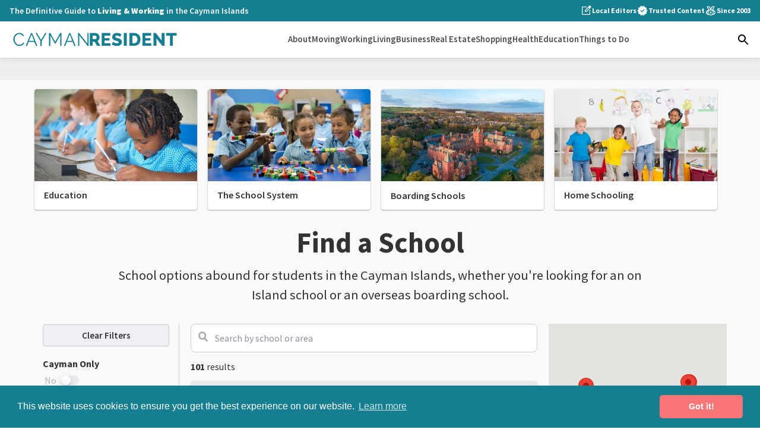

--- FILE ---
content_type: text/html; charset=UTF-8
request_url: https://caymanresident.com/schools
body_size: 34795
content:
<!DOCTYPE html>
<html lang="en">
    <head>
        <!-- Google tag (gtag.js) -->
        <script async src="https://www.googletagmanager.com/gtag/js?id=G-FWW144N373"></script>
        <script>
          window.dataLayer = window.dataLayer || [];
          function gtag(){dataLayer.push(arguments);}
          gtag('js', new Date());

          gtag('config', 'G-FWW144N373');
        </script>
        <meta charset="utf-8">
        <meta name="viewport" content="width=device-width, initial-scale=1, shrink-to-fit=no">
        <link rel="preconnect" href="https://fonts.gstatic.com/" crossorigin>
        <link rel="preconnect" href="https://www.googletagservices.com" crossorigin>
        <link rel="stylesheet" href="https://caymanresident.com/css/main.1.9.css">
        <link rel="stylesheet" href="https://caymanresident.com/css/tailwind.v1.9.css">
        <link rel="preconnect" href="https://www.google-analytics.com">
        <link rel="preconnect" href="https://ajax.googleapis.com/ajax/libs/jquery/3.4.1/jquery.min.js" crossorigin>

        <!-- Alpine Plugins -->
        <script defer src="https://cdn.jsdelivr.net/npm/@alpinejs/focus@3.9.5/dist/cdn.min.js"></script>
        <script defer src="https://cdn.jsdelivr.net/npm/@alpinejs/persist@3.9.5/dist/cdn.min.js"></script>
        <script defer src="https://cdn.jsdelivr.net/npm/@alpinejs/intersect@3.9.5/dist/cdn.min.js"></script>
        <script defer src="https://cdn.jsdelivr.net/npm/alpinejs@3.9.5/dist/cdn.min.js"></script>
        <script async="" src="https://cdnjs.cloudflare.com/ajax/libs/lazysizes/5.2.0/lazysizes.min.js" async=""></script>
        <script src="https://www.google.com/recaptcha/api.js?onload=onloadCallback&render=explicit" async defer></script>
        <link href="https://fonts.googleapis.com/css2?family=Source+Sans+Pro:wght@300;400;600;700;900&display=swap" rel="stylesheet">
        <link href="https://fonts.googleapis.com/icon?family=Material+Icons" rel="stylesheet">
        <link rel="manifest" href="/cr-manifest.json">
        <link rel="apple-touch-icon" sizes="180x180" href="/cr-apple-touch-icon.png">
        <link rel="icon" type="image/png" sizes="32x32" href="/cr-favicon-32x32.png">
        <link rel="icon" type="image/png" sizes="16x16" href="/cr-favicon-16x16.png">
        <link rel="mask-icon" href="/cr-safari-pinned-tab.svg" color="#157e91">
        <meta name="msapplication-TileColor" content="#ffffff">
        <meta name="theme-color" content="#157e91">

        
<script async src="https://securepubads.g.doubleclick.net/tag/js/gpt.js"></script>
 <script>
     window.googletag = window.googletag || {cmd: []};
 </script>

 <script>
 // GPT slots
 var gptAdSlots = [];
 googletag.cmd.push(function() {

 var leaderboard = googletag.sizeMapping().
 addSize([1050, 0], [728, 90]).
 addSize([768, 0], [728, 90]).
 addSize([320, 0], [[320, 100], [320, 50]]).
 build();

 var chapterPlus = googletag.sizeMapping().
 addSize([768, 0], [300, 600]). // Tablet
 addSize([0, 0], [300, 250]). // Mobile
 build();

 gptAdSlots[0] = googletag.defineSlot('/55819029/CR_Chapter_Banner', [[300, 600]], 'div-gpt-ad-1575569556749-0').defineSizeMapping(chapterPlus).addService(googletag.pubads());
 gptAdSlots[1] = googletag.defineSlot('/55819029/CR_Group_Banner', [[320, 50], [970, 90], [728, 90]], 'div-gpt-ad-1575578332599-0').defineSizeMapping(leaderboard).addService(googletag.pubads());
 gptAdSlots[2] = googletag.defineSlot('/55819029/CR_Group_Banner', [[320, 50], [970, 90], [728, 90]], 'div-gpt-ad-1575578332599-1').defineSizeMapping(leaderboard).addService(googletag.pubads());

 googletag.pubads().enableSingleRequest();
 googletag.pubads().collapseEmptyDivs();
 // Page level targeting
 googletag.pubads().setTargeting('bannerGroup', ['education']).setTargeting('Slug', ['schools']);

 // Start ad fetching
 googletag.enableServices();
 });
 </script>

        <style>
        [v-cloak], [x-cloak], .grecaptcha-badge  {
          display: none!important;
        }
        </style>
        <!-- Global site tag (gtag.js) - Google Ads: 981288139 -->
        <script async src="https://www.googletagmanager.com/gtag/js?id=AW-981288139"></script>
        <script>
          window.dataLayer = window.dataLayer || [];
          function gtag(){dataLayer.push(arguments);}
          gtag('js', new Date());

          gtag('config', 'AW-981288139');
        </script>

                
    <title>Schools in the Cayman Islands - Find a School | Cayman Resident</title><meta name="generator" content="SEOmatic">
<meta name="description" content="School options abound for students in the Cayman Islands, whether you&#039;re looking for an on Island school or an overseas boarding school.">
<meta name="referrer" content="no-referrer-when-downgrade">
<meta name="robots" content="all">
<meta content="177018319012226" property="fb:profile_id">
<meta content="en_GB" property="og:locale">
<meta content="Cayman Resident" property="og:site_name">
<meta content="website" property="og:type">
<meta content="https://caymanresident.com/schools" property="og:url">
<meta content="Schools in the Cayman Islands - Find a School" property="og:title">
<meta content="School options abound for students in the Cayman Islands, whether you&#039;re looking for an on Island school or an overseas boarding school." property="og:description">
<meta content="https://resident-parent.transforms.svdcdn.com/production/images/4-graduates-in-cap-and-gown-from-truman-bodden-uni.jpg?w=1200&amp;h=630&amp;q=82&amp;auto=format&amp;fit=crop&amp;dm=1725133102&amp;s=e77d58ebd4a4fb9350d327bab7057a0d" property="og:image">
<meta content="1200" property="og:image:width">
<meta content="630" property="og:image:height">
<meta content="https://www.facebook.com/CaymanResident/" property="og:see_also">
<meta name="twitter:card" content="summary_large_image">
<meta name="twitter:creator" content="@">
<meta name="twitter:title" content="Schools in the Cayman Islands - Find a School">
<meta name="twitter:description" content="School options abound for students in the Cayman Islands, whether you&#039;re looking for an on Island school or an overseas boarding school.">
<meta name="twitter:image" content="https://resident-parent.transforms.svdcdn.com/production/images/4-graduates-in-cap-and-gown-from-truman-bodden-uni.jpg?w=800&amp;h=418&amp;q=82&amp;auto=format&amp;fit=crop&amp;dm=1725133102&amp;s=0c969736a704c82058fcab7d13b0d5cf">
<meta name="twitter:image:width" content="800">
<meta name="twitter:image:height" content="418">
<meta name="google-site-verification" content="bCpjdMNjB0iMjEWPA0jwxW5IEujgxLM3p8ca1ojAoHY">
<link href="https://caymanresident.com/schools" rel="canonical">
<link href="https://caymanresident.com/" rel="home">
<link type="text/plain" href="https://caymanresident.com/humans.txt" rel="author">
<link href="https://cdn.jsdelivr.net/npm/instantsearch.css@7.3.1/themes/reset-min.css" rel="stylesheet" integrity="sha256-t2ATOGCtAIZNnzER679jwcFcKYfLlw01gli6F6oszk8=" crossorigin="anonymous">
<style>
#geo-search {
  margin-bottom: 2rem;
}

#geo-search.algolia-modal {
  position: fixed;
  left: 0;
  right: 0;
  width: 100%;
  height: 100%;
  z-index: 10;
  top: 106px;
  background-color: #fff;
  transition: .4s;
}

#geo-search.algolia-modal .ais-GeoSearch-map {
  height: 100vh;
}

.stats-filter.pinned {
  position: fixed;
  z-index: 9;
  top: 53px;
  background: #fff;
  width: 100%;
  padding: .75rem 1rem;
  left: 0;
  margin: 0;
}

.ais-RefinementList-item *,
.ais-RatingMenu-item {
  cursor: pointer;
}

.ais-HierarchicalMenu-item--selected,
.ais-Menu-item--selected {
  font-weight: bold;
}

.ais-SearchBox-input::placeholder {
  color: rgba(33, 36, 61, 0.5);
  opacity: 1; /* Firefox */
}

.ais-SearchBox-input:-ms-input-placeholder {
  color: rgba(33, 36, 61, 0.5);
}

.ais-SearchBox-input::-ms-input-placeholder {
  color: rgba(33, 36, 61, 0.5);
}

.ais-HierarchicalMenu-item {
  padding-bottom: .25rem;
}

.ais-HierarchicalMenu-link:before {
  background-color: rgba(65,66,71,.08);
  border-radius: 50%;
  padding: 9px;
}

.ais-RefinementList-item--selected {
  font-weight: bold;
}

.ais-HierarchicalMenu-list {
  font-weight: normal;
}

.ais-HierarchicalMenu-link::before {
  align-items: center;
  content: url("data:image/svg+xml,%3Csvg xmlns='http://www.w3.org/2000/svg' width='8' height='8' viewBox='0 0 8 8'%3E%3Cpath fill='%2390919E' fill-rule='nonzero' d='M0 4l4-4 4 4z'/%3E%3C/svg%3E%0A");
  display: flex;
  height: 8px;
  justify-content: center;
  margin-right: .75rem;
  width: 8px;
}

.ais-HierarchicalMenu-item--selected .ais-HierarchicalMenu-link::before {
  transform: rotate(180deg);
}

.ais-HierarchicalMenu-item--selected
  .ais-HierarchicalMenu-item:not(.ais-HierarchicalMenu-item--selected)
  .ais-HierarchicalMenu-link::before {
  transform: rotate(0);
}

.ais-GeoSearch-map {
  height: 300px;
}

.result__info-window {
  padding: .5rem;
}

.result__info-categories {
  color: #777;
  margin-bottom: .3rem;
  font-size: .85rem;
}

.result__info-window h3 {
  margin: 0 0 .3rem;
  font-size: .95rem;
}

.result__info-button i {
  font-size: 16px;
}

.ais-GeoSearch {
  position: relative;
}

button.ais-GeoSearch-redo {
  box-shadow: 0 1px 1px 0 rgba(85,95,110,.2);
  border-radius: 4px;
  padding: 8px 16px;
  background: #fff;
  color: #ea4335;
  border: 1px solid #ea4335;
  font-size: .9rem;
  font-weight: 600;
  margin-top: .5rem;
}

#geo-search.algolia-modal button.ais-GeoSearch-redo {
  position: absolute;
  left: 50%;
  transform: translateX(-50%);
  top: 40px;
  margin: 0;
}

button.ais-GeoSearch-reset {
  box-shadow: 0 1px 1px 0 rgba(85,95,110,.2);
  border-radius: 4px;
  padding: 8px 16px;
  background: #fff;
  color: #157e91;
  border: 1px solid #157e91;
  font-size: .9rem;
  font-weight: 600;
  margin-top: .5rem;
}

#geo-search.algolia-modal button.ais-GeoSearch-reset {
  position: absolute;
  left: 50%;
  transform: translateX(-50%);
  bottom: 130px;
  margin: 0;
}

input.ais-GeoSearch-input {
  display: none;
}

label.ais-GeoSearch-label:before {
  content: "check_box_outline_blank";
  font-family: Material Icons;
  color: inherit;
  font-size: 20px;
}


label.ais-GeoSearch-label--selected:before {
  content: "check_box";
  font-family: Material Icons;
  color: #157e91;
}

label.ais-GeoSearch-label {
  display: flex;
  align-items: center;
  margin-top: .5rem;
  font-size: 1rem;
}

.ais-RangeSlider .rheostat-progress {
  background-color: #157e91;
}

.ais-RangeSlider {
  padding: 0 1.1rem;
  color: #157e91;
  font-size: 1rem;
}

.rheostat-handle {
  border-color: #157e91;
}

.rheostat-tooltip {
  top: -25px;
}

li.ais-CurrentRefinements-item span {
  text-transform: capitalize;
  margin-right: 5px;
}

label.ais-GeoSearch-label span {
  margin-left: 4px;
}

#searchbox {
  position: relative;
}

.ais-SearchBox {
  margin-bottom: 1rem;
}

.ais-SearchBox-input {
  width: 100%;
  border: 1px solid #ccc;
  cursor: text;
  border-radius: 8px;
  padding: .7rem 1rem .7rem 2.5rem;
  outline: none;
  transition: all .2s ease;
  background: #fff url(https://acorn-media.imgix.net/images/search.svg) .75rem .8rem no-repeat;
  background-size: 1rem;
  font-size: 1rem;
  color: #505050;
  -webkit-appearance: none;
}

.ais-SearchBox-input:focus {
  border-color: #157e91;
}

.ais-SearchBox-submit {
  position: absolute;
  right: 8px;
  display: none;
}

.ais-SearchBox-reset {
  position: absolute;
  right: 12px;
  top: 8px;
}

mark.ais-Highlight-highlighted {
  color: #157e91;
  background-color: transparent;
  text-decoration: underline;
}

button.ais-ClearRefinements-button {
  background-color: rgba(197,201,224,.2);
  padding: .5rem 1rem;
  border-radius: 4px;
  font-weight: 600;
  width: 100%;
  border: 1px solid #ccc;
  font-size: .95rem;
}

span.ais-Menu-count, span.ais-RefinementList-count, span.ais-HierarchicalMenu-count {
  width: 20px;
  height: 20px;
  display: flex;
  justify-content: center;
  vertical-align: middle;
  align-items: center;
  background-color: #eee;
  color: #157e91;
  border-radius: 5px;
  margin-left: 5px;
  padding: 2px 4px;
  font-size: 11px;
  letter-spacing: 1.1px;
  font-weight: 600;
}

a.ais-Menu-link {
  display: flex;
  align-items: center;
}

.ais-RefinementList-label {
    display: flex;
    align-items: center;
}

span.ais-Menu-label, span.ais-RefinementList-labelText, span.ais-HierarchicalMenu-label {
  margin-right: 5px;
}

a.ais-HierarchicalMenu-link {
  display: flex;
  color: #157e91!important;
  align-items: center;
  font-size: .95rem;
}

span.ais-RefinementList-labelText {
  margin-left: 4px;
  font-size: .95rem;
  white-space: nowrap;
}

.ais-ToggleRefinement-checkbox {
  -webkit-appearance: none;
  -moz-appearance: none;
  appearance: none;
  font: inherit;
  margin-left: .5rem;
  margin-right: 0;
  position: relative;
  background: rgba(65, 66, 71, 0.08);
  border: none;
  border-radius: 8px;
  cursor: pointer;
  outline: 0;
  height: 16px;
  margin-right: 16px;
  min-width: 30px;
  transition: background 150ms ease-out;
}

.ais-ToggleRefinement-checkbox::before {
  align-items: center;
  color: rgba(33, 36, 61, 0.32);
  content: 'No';
  display: flex;
  font-size: 1rem;
  height: 16px;
  position: absolute;
  right: 38px;
}

.ais-ToggleRefinement-checkbox::after {
  background-image: linear-gradient(to top, #f5f5fa, #fff);
  border-radius: 100%;
  box-shadow: 0 4px 11px 0 rgba(37, 44, 97, 0.15), 0 2px 3px 0 rgba(93, 100, 148, 0.2);
  content: '';
  height: 16px;
  position: absolute;
  transition: transform 150ms ease-out;
  width: 16px;
}

.ais-ToggleRefinement-checkbox:checked::before {
  content: 'Yes';
}

.ais-ToggleRefinement-checkbox:checked::after {
  transform: translateX(100%);
}

.ais-ToggleRefinement-checkbox:checked {
  background: #157e91;
}

.ais-ToggleRefinement-checkbox:checked::before {
  color: #157e91;
}

label.ais-ToggleRefinement-label {
  display: flex;
  justify-content: center;
  max-width: 100px;
}

span.ais-ToggleRefinement-labelText {
  display: none;
}

.facet {
  margin: .5rem 0 1.25rem;
}

h3.facet-heading {
  text-align: left;
  font-size: 1rem;
  font-weight: 700;
  border-top: 1px solid #cccccc;
  padding-top: 1rem;
  margin: 0;
}

h3.facet-heading:first-of-type {
  border-top: 0;
}

ul.ais-CurrentRefinements-list {
  display: flex;
  flex-wrap: wrap;
}

li.ais-CurrentRefinements-item {
  border: 1px solid #fa7575;
  color: #fa7575;
  background: #fff;
  font-size: .85rem;
  padding: .2rem .9rem .2rem .8rem;
  margin-right: 8px;
  margin-top: .75rem;
  border-radius: 4px;
  font-weight: 600;
  position: relative;
}

button.ais-CurrentRefinements-delete {
  margin: 0 4px;
}

button.ais-CurrentRefinements-delete::before {
  content: "close";
  font-family: Material Icons;
  right: 0;
  top: 7px;
  font-size: 14px;
  position: absolute;
  margin-right: 6px;
}

input.ais-RefinementList-checkbox {
  display: none;
}

label.ais-RefinementList-label::before {
  content: "check_box_outline_blank";
  font-family: Material Icons;
  color: inherit;
  font-size: 20px;
}

.ais-RefinementList-item--selected label.ais-RefinementList-label::before {
  content: "check_box";
  font-family: Material Icons;
  color: #157e91;
}

button.ais-Menu-showMore, button.ais-RefinementList-showMore  {
  margin: .5rem 0 0 0;
  font-size: .85rem;
  color: #157e91;
  font-weight: 600;
  border: 1px solid;
  border-radius: 4px;
  padding: .3rem .75rem;
  background: #fff;
}

button.ais-Menu-showMore--disabled, button.ais-RefinementList-showMore--disabled  {
  display: none;
}

.ais-Stats {
  font-weight: 700;
  font-size: 1rem;
}

.algolia-page .more-in__nav {
  display: none;
  position: fixed;
  left: 1rem;
  right: 0;
  width: 100%;
  height: 100%;
  z-index: 12;
  top: 0;
  background-color: #fff;
  overflow-x: hidden;
  transition: .4s;
  padding-top: 52px;
  padding-bottom: 80px;
}

ul.ais-Menu-list {
  display: flex;
  flex-wrap: wrap;
}

ul.ais-Menu-list li {
  background: #fff;
  padding: .25rem .6rem;
  border: 1px solid #ccc;
  border-radius: 4px;
  margin-right: 8px;
  font-size: .8rem;
}

li.ais-Menu-item.ais-Menu-item--selected {
  background: #f1f1f1;
  border: 1px solid #157e91;
}

.stats-filter {
  display: flex;
  align-items: center;
  justify-content: space-between;
  margin-top: .75rem;
  line-height: 1;
}

.more-in__nav .ais-RefinementList-searchBox input {
  outline: 0;
  background: #f9f9f9 url(https://acorn-media.imgix.net/images/search.svg) .7rem .7rem no-repeat;
  padding: .5rem 1rem .5rem 2rem;
  font-size: .9rem;
  height: auto;
  border: 1px solid #ddd;
}

form.ais-SearchBox-form {
  position: relative;
}

.more-in__nav .ais-RefinementList-searchBox {
  margin-top: .5rem;
}

.toggle-buttons {
  display: flex;
}

.toggle-map {
  display: flex;
  align-items: center;
  background: #fff;
  border: 1px solid #fa7676;
  border-radius: 4px;
  color: #fa7676;
  padding: .3rem .5rem;
  font-size: .85rem;
  font-weight: 600;
}

.toggle-map:before {
  content: "map";
  font-family: Material Icons;
  font-size: 18px;
}

.toggle-map.list:before {
  content: "close";
  font-family: Material Icons;
  font-size: 18px;
}

.toggle-map.list {
  border-color: #777;
  color: #777;
}

.algolia-filters {
  display: flex;
  align-items: center;
  background: #157e91;
  border: 1px solid #157e91;
  border-radius: 4px;
  color: #fff;
  padding: .4rem 1.5rem;
  font-size: .85rem;
  font-weight: 600;
  margin-right: 1rem;
}

.algolia-filters:before {
  content: "filter_list";
  font-family: Material Icons;
  font-size: 18px;
}

.algolia-filters span, .toggle-map span {
  margin-left: 4px;
}

span.algolia-count__thin {
  font-weight: 400;
}

.facets-done {
  background-color: #157e91;
  color: #fff;
  padding: .5rem 1rem;
  border-radius: 4px;
  font-weight: 600;
  width: 100%;
  border: 1px solid #ccc;
  font-size: 1rem;
  text-align: center;
  cursor: pointer;
  margin-top: 2rem;
}

.ais-Pagination-item+.ais-Pagination-item {
  margin-left: .3rem;
}

.ais-Pagination-link {
  padding: .3rem .8rem;
  display: block;
  border: 1px solid #cccc;
  border-radius: 5px;
  font-size: 1rem;
  transition: background-color .2s ease-out;
}

.ais-Pagination-item--disabled .ais-Pagination-link:focus, .ais-Pagination-item--disabled .ais-Pagination-link:hover {
  background-color: #fff;
  color: #a5abc4;
}

.ais-Pagination-link:focus, .ais-Pagination-link:hover {
  background-color: #e3e5ec;
}

.ais-Pagination {
  margin: 1rem 0 2rem;
}

.ais-Pagination-item--selected .ais-Pagination-link {
  background: #157e91;
  border-color: #157e91;
  color: #fff;
}

.ais-Pagination-item--disabled .ais-Pagination-link {
  cursor: not-allowed;
  color: #a5abc4;
  opacity: .6;
}

.clear-refinements {
  display: flex;
  align-items: center;
  justify-content: space-between;
  margin: 0 -1rem 0 -1rem;
  padding: 1.25rem 1rem 1.25rem;
  background: #f7f7f7;
  border-bottom: 1px solid #eee;
  position: fixed;
  bottom: 0;
  z-index: 9;
  border-top: 1px solid #eee;
  width: 100%;
}

button.mobile-facets__done {
  background-color: #157e91;
  padding: .5rem 1rem;
  border-radius: 4px;
  font-weight: 600;
  width: 47%;
  border: 0;
  font-size: .95rem;
  color: #fff;
  flex: 1;
  height: 37px;
  margin-left: 3%;
  line-height: 1;
  outline: none;
}

#clear-refinements {
  flex: 1;
}

body.no-scroll {
  overflow: hidden;
  position: relative;
}

#doctors .job-listing__header, #schools .job-listing__header {
  padding: 1rem 1rem .75rem;
}

#schools .job-listing__header {
  align-items: initial;
}

.school-level span {
  background: #eee;
  padding: .3rem .5rem;
  border-radius: 4px;
  font-size: .9rem;
  margin-right: .5rem;
  margin-bottom: .5rem;
  font-weight: 600;
  display: block;
}

.school-level {
  display: flex;
  flex-wrap: wrap;
  margin-top: .75rem;
}

.school-type {
  display: flex;
  flex-wrap: wrap;
  color: #757575;
}

.school-type span:not(:first-child) {
  margin-left: 6px;
}

.school-type span:not(:first-child):before {
  content: "\2022";
  margin-right: 6px;
}

.job-listing__title h3 span {
  font-size: .85rem;
  font-weight: 300;
  margin-left: 4px;
}

.job-listing__logo img {
  border: 1px solid #eee;
}

.job-company__area span::after {
  content: ",";
}

.job-company__address span:not(:first-child):before {
  content: ",";
  margin-right: 4px;
}

.job-company__area span:last-of-type::after {
  content: "";
}

.job-company__name span {
  font-weight: 400;
}

.job-company__area span {
  margin-right: 3px;
}

.job-company__area span:last-of-type {
  margin-right: 0;
}

#doctors .job-company__address {
  margin-top: .25rem;
  font-size: 1rem;
  color: #666;
  display: flex;
}

@media (min-width: 600px) {
  .toggle-map {
    display: none;
  }

  button.ais-GeoSearch-redo {
    padding: 5px 12px;
    top: 10px;
    bottom: inherit;
  }
}

@media (min-width: 750px) and (max-width: 879px) {
  .algolia-page .more-in__nav {
    padding: 7rem 1rem 5rem 1rem;
  }

  .no-scroll #navbar {
    position: sticky;
  }
}

@media (min-width: 880px) {
  .algolia-page .more-in__nav {
    max-width: 230px;
    display: block;
    position: relative;
    background: transparent;
    padding: 0 1rem 0 0;
    margin-right: 1rem;
  }

  .clear-refinements {
    display: flex;
    align-items: center;
    justify-content: space-between;
    margin: 0;
    padding: 0;
    background: transparent;
    position: relative;
  }

  .ais-Pagination {
    margin: 1rem 0 0;
  }

  .facets-done, .mobile-facets__done {
    display: none;
  }

  .algolia-filters {
    display: none;
  }
}

</style></head>

            <style type="text/css">
    .global-alert {
      background-color: #efefef;
    }

    .global-alert.fixed {
      position: sticky;
      position: -webkit-sticky;
      position: -moz-sticky;
      position: -ms-sticky;
      position: -o-sticky;
      bottom: 0;
      width: 100%;
      z-index: 9;
      border-top: 1px solid #ddd;
    }

    .global-alert.fixed.dark {
      color: #304455;
    }

    .global-alert.fixed.dark svg {
      fill: #304455;
    }

    .global-alert.fixed.light {
      color: #fff;
    }

    .global-alert.fixed.light svg {
      fill: #fff;
    }

    .global-alert__container {
      font-size: 1rem;
      padding: .8rem 1rem;
      display: flex;
      justify-content: space-between;
      align-items: center;
      font-weight: 600;
      margin: 0 auto;
      flex: 0;
      max-width: 800px;
      position: relative;
    }

    a.global-alert__cta {
      background: #fff;
      padding: .2rem .6rem;
      border-radius: 6px;
      font-size: .85rem;
      display: inline-flex;
      margin: 0 12% 0 auto;
    }

    .global-alert__message {
      max-width: 65%;
      line-height: 1.4;
    }

    #close-alert {
      display: flex;
      position: absolute;
      right: 1rem;
    }

    .cc-window{opacity:1;-webkit-transition:opacity 1s ease;transition:opacity 1s ease}.cc-window.cc-invisible{opacity:0}.cc-animate.cc-revoke{-webkit-transition:transform 1s ease;-webkit-transition:-webkit-transform 1s ease;transition:-webkit-transform 1s ease;transition:transform 1s ease;transition:transform 1s ease,-webkit-transform 1s ease}.cc-animate.cc-revoke.cc-top{-webkit-transform:translateY(-2em);transform:translateY(-2em)}.cc-animate.cc-revoke.cc-bottom{-webkit-transform:translateY(2em);transform:translateY(2em)}.cc-animate.cc-revoke.cc-active.cc-top{-webkit-transform:translateY(0);transform:translateY(0)}.cc-animate.cc-revoke.cc-active.cc-bottom{-webkit-transform:translateY(0);transform:translateY(0)}.cc-revoke:hover{-webkit-transform:translateY(0);transform:translateY(0)}.cc-grower{max-height:0;overflow:hidden;-webkit-transition:max-height 1s;transition:max-height 1s}
.cc-revoke,.cc-window{position:fixed;overflow:hidden;-webkit-box-sizing:border-box;box-sizing:border-box;font-family:Helvetica,Calibri,Arial,sans-serif;font-size:16px;line-height:1.5em;display:-webkit-box;display:-ms-flexbox;display:flex;-ms-flex-wrap:nowrap;flex-wrap:nowrap;z-index:9999}.cc-window.cc-static{position:static}.cc-window.cc-floating{padding:2em;max-width:24em;-webkit-box-orient:vertical;-webkit-box-direction:normal;-ms-flex-direction:column;flex-direction:column}.cc-window.cc-banner{padding:1em 1.8em;width:100%;-webkit-box-orient:horizontal;-webkit-box-direction:normal;-ms-flex-direction:row;flex-direction:row}.cc-revoke{padding:.5em}.cc-revoke:hover{text-decoration:underline}.cc-header{font-size:18px;font-weight:700}.cc-btn,.cc-close,.cc-link,.cc-revoke{cursor:pointer}.cc-link{opacity:.8;display:inline-block;padding:.2em;text-decoration:underline}.cc-link:hover{opacity:1}.cc-link:active,.cc-link:visited{color:initial}.cc-btn{display:block;padding:.4em .8em;font-size:.9em;font-weight:700;border-width:2px;border-style:solid;text-align:center;white-space:nowrap}.cc-highlight .cc-btn:first-child{background-color:transparent;border-color:transparent}.cc-highlight .cc-btn:first-child:focus,.cc-highlight .cc-btn:first-child:hover{background-color:transparent;text-decoration:underline}.cc-close{display:block;position:absolute;top:.5em;right:.5em;font-size:1.6em;opacity:.9;line-height:.75}.cc-close:focus,.cc-close:hover{opacity:1}
.cc-revoke.cc-top{top:0;left:3em;border-bottom-left-radius:.5em;border-bottom-right-radius:.5em}.cc-revoke.cc-bottom{bottom:0;left:3em;border-top-left-radius:.5em;border-top-right-radius:.5em}.cc-revoke.cc-left{left:3em;right:unset}.cc-revoke.cc-right{right:3em;left:unset}.cc-top{top:1em}.cc-left{left:1em}.cc-right{right:1em}.cc-bottom{bottom:1em}.cc-floating>.cc-link{margin-bottom:1em}.cc-floating .cc-message{display:block;margin-bottom:1em}.cc-window.cc-floating .cc-compliance{-webkit-box-flex:1;-ms-flex:1 0 auto;flex:1 0 auto}.cc-window.cc-banner{-webkit-box-align:center;-ms-flex-align:center;align-items:center}.cc-banner.cc-top{left:0;right:0;top:0}.cc-banner.cc-bottom{left:0;right:0;bottom:0}.cc-banner .cc-message{display:block;-webkit-box-flex:1;-ms-flex:1 1 auto;flex:1 1 auto;max-width:100%;margin-right:1em}.cc-compliance{display:-webkit-box;display:-ms-flexbox;display:flex;-webkit-box-align:center;-ms-flex-align:center;align-items:center;-ms-flex-line-pack:justify;align-content:space-between}.cc-floating .cc-compliance>.cc-btn{-webkit-box-flex:1;-ms-flex:1;flex:1}.cc-btn+.cc-btn{margin-left:.5em}
@media print{.cc-revoke,.cc-window{display:none}}@media screen and (max-width:900px){.cc-btn{white-space:normal}}@media screen and (max-width:414px) and (orientation:portrait),screen and (max-width:736px) and (orientation:landscape){.cc-window.cc-top{top:0}.cc-window.cc-bottom{bottom:0}.cc-window.cc-banner,.cc-window.cc-floating,.cc-window.cc-left,.cc-window.cc-right{left:0;right:0}.cc-window.cc-banner{-webkit-box-orient:vertical;-webkit-box-direction:normal;-ms-flex-direction:column;flex-direction:column}.cc-window.cc-banner .cc-compliance{-webkit-box-flex:1;-ms-flex:1 1 auto;flex:1 1 auto}.cc-window.cc-floating{max-width:none}.cc-window .cc-message{margin-bottom:1em}.cc-window.cc-banner{-webkit-box-align:unset;-ms-flex-align:unset;align-items:unset}.cc-window.cc-banner .cc-message{margin-right:0}}
.cc-floating.cc-theme-classic{padding:1.2em;border-radius:5px}.cc-floating.cc-type-info.cc-theme-classic .cc-compliance{text-align:center;display:inline;-webkit-box-flex:0;-ms-flex:none;flex:none}.cc-theme-classic .cc-btn{border-radius:5px}.cc-theme-classic .cc-btn:last-child{min-width:140px}.cc-floating.cc-type-info.cc-theme-classic .cc-btn{display:inline-block}
.cc-theme-edgeless.cc-window{padding:0}.cc-floating.cc-theme-edgeless .cc-message{margin:2em;margin-bottom:1.5em}.cc-banner.cc-theme-edgeless .cc-btn{margin:0;padding:.8em 1.8em;height:100%}.cc-banner.cc-theme-edgeless .cc-message{margin-left:1em}.cc-floating.cc-theme-edgeless .cc-btn+.cc-btn{margin-left:0}
    </style>
    
    <body>

      
      <div id="app" x-data="{
            searchOpen: false,
            showNavbar: false,
            drawerOpen: false,
            showDrawer() { this.drawerOpen = !this.drawerOpen },
            hasScrolled: false,
            ready: false,
        }" x-init="
    if (!ready) ready = true;
    hasScrolled = (window.pageYOffset > 60)
      ? true
      : (window.pageYOffset < 40 ? false : hasScrolled)
  ">

        
        <header
  x-data="{
    topRowHeight: 0,
    headerHeight: 0,
    init() {
      this.updateHeights();

      // Recalculate on scroll changes
      this.$watch('hasScrolled', () => this.updateHeights());

      // Also recalc on resize
      window.addEventListener('resize', this.updateHeights.bind(this));
    },

    updateHeights() {
      const topRow = this.$refs.topRow;
      const baseHeight = this.$refs.navbar.offsetHeight || 0;
      this.topRowHeight = topRow ? topRow.scrollHeight : 0;
      this.headerHeight = this.hasScrolled ? baseHeight : baseHeight + this.topRowHeight;
    }
  }"
  @scroll.window="
    if (!ready) ready = true;
    hasScrolled = (window.pageYOffset > 60)
      ? true
      : (window.pageYOffset < 40 ? false : hasScrolled)
  "
  class="sticky top-0 z-50 shadow-[0_1px_14px_0_rgba(0,0,0,0.1)]"
>
    <div
    x-ref="topRow"
    :style="hasScrolled ? 'max-height: 0; opacity: 0;' : 'max-height: ' + topRowHeight + 'px; opacity: 1;'"
    :class="ready ? 'transition-all duration-300 ease-in-out' : ''"
    class="overflow-hidden bg-teal lg:block"
  >
        <div class="max-w-7xl mx-auto px-4">
            <div class="hidden lg:flex md:gap-8 md:justify-between">
                <div>
                    <p class="font-semibold py-2 text-sm text-white">The Definitive Guide to <strong>Living & Working</strong> in the Cayman Islands</p>
                </div>
                <div class="text-white flex items-center gap-5">
                                        <ul class="flex items-center gap-5">
                        <li class="flex items-center gap-2 font-bold text-xs">
                            <svg xmlns="http://www.w3.org/2000/svg" class="fill-white w-5 h-5 shrink-0" height="24px" viewBox="0 -960 960 960" width="24px" fill="#5f6368"><path d="M212.31-140Q182-140 161-161q-21-21-21-51.31v-535.38Q140-778 161-799q21-21 51.31-21h346.23l-60 60H212.31q-4.62 0-8.46 3.85-3.85 3.84-3.85 8.46v535.38q0 4.62 3.85 8.46 3.84 3.85 8.46 3.85h535.38q4.62 0 8.46-3.85 3.85-3.84 3.85-8.46v-288.77l60-60v348.77Q820-182 799-161q-21 21-51.31 21H212.31ZM480-480ZM380-380v-137.31l362.39-362.38q9.3-9.31 20.46-13.58 11.15-4.27 22.69-4.27 11.77 0 22.61 4.27Q819-889 827.92-880.08L878.15-830q8.69 9.31 13.35 20.54 4.65 11.23 4.65 22.77t-3.96 22.38q-3.96 10.85-13.27 20.15L515.38-380H380Zm456.77-406.31-50.23-51.38 50.23 51.38ZM440-440h49.85l249.3-249.31-24.92-24.92-26.69-25.69L440-492.38V-440Zm274.23-274.23-26.69-25.69 26.69 25.69 24.92 24.92-24.92-24.92Z"/></svg>
                            Local Editors
                        </li>
                        <li class="flex items-center gap-2 font-bold text-xs">
                            <svg xmlns="http://www.w3.org/2000/svg" class="fill-white w-5 h-5 shrink-0" height="24px" viewBox="0 -960 960 960" width="24px" fill="#5f6368"><path d="m352.46-85.39-71.38-120.3-135.54-29.7 13.23-139.53L66.93-480l91.84-105.08-13.23-139.53 135.54-29.7 71.38-120.3L480-820.46l127.54-54.15 71.38 120.3 135.54 29.7-13.23 139.53L893.07-480l-91.84 105.08 13.23 139.53-135.54 29.7-71.38 120.3L480-139.54 352.46-85.39ZM438-351.85 650.15-564 608-607.38l-170 170-86-84.77L309.85-480 438-351.85Z"/></svg>
                            Trusted Content
                        </li>
                        <li class="flex items-center gap-2 font-bold text-xs">
                            <svg xmlns="http://www.w3.org/2000/svg" class="fill-white w-5 h-5 shrink-0" height="24px" viewBox="0 -960 960 960" width="24px" fill="#5f6368"><path d="M480-160q75 0 127.5-52.5T660-340q0-75-52.5-127.5T480-520q-75 0-127.5 52.5T300-340q0 75 52.5 127.5T480-160ZM363.77-549.31q19.61-11.77 41.73-18.84 22.12-7.08 45.12-9.85l-96-191.23h-100l109.15 219.92Zm232.46 0 110.15-219.92h-101l-86.15 171.54 11.69 23.38q17.46 4 33.73 9.85 16.27 5.85 31.58 15.15Zm-323.69 344q-8.15-17.84-11.69-38.65-3.54-20.81-1.23-43.34-9.23-32.93-8.58-67 .65-34.08 11.11-66.93 0-15 5.2-28.46 5.19-13.46 14.42-24.23-28.15 8.23-47.07 29.88-18.93 21.65-21.23 50.57-22.31 28.93-21.28 66.35 1.04 37.42 26.88 68.35 0 22.31 15.58 37.88 15.58 15.58 37.89 15.58Zm414.92 0q48.15-8.61 80.35-46.04Q800-288.77 800-340q0-51.23-32.19-88.65-32.2-37.43-80.35-46.04-2.31 0-4.62.19-2.3.19-4.61.58 19.69 28.61 30.73 62.69T720-340q0 37.15-11.04 71.23-11.04 34.08-30.73 62.69 2.31.39 4.61.58 2.31.19 4.62.19ZM480-100q-39.23 0-74.58-11.69-35.34-11.7-64.8-32.85-9.77 2.77-20.12 3.65-10.35.89-21.5.89-82.54 0-140.77-58.23Q100-256.46 100-339q0-80.08 54.54-137.08 54.54-57 133.38-61.3 4.23 0 8.08.57 3.85.58 7.69 1.35L156.93-829.23h235.38L480-653.84l87.69-175.39h235.38L657.69-537.84q3.46-.77 7.12-1.16 3.65-.38 7.5-.38 79.23 4.92 133.46 61.92Q860-420.46 860-340q0 83.54-58.23 141.77Q743.54-140 660-140q-10.54 0-21-.89-10.46-.88-20.23-3.65-29.46 20.77-64.5 32.65Q519.23-100 480-100Zm0-240ZM363.77-549.31 254.62-769.23l109.15 219.92Zm232.46 0 110.15-219.92-110.15 219.92ZM411.77-239.23l25.69-84.08-68.23-48.77h84.08L480-460.77l26.69 88.69h84.08l-68.23 48.77 25.69 84.08L480-291l-68.23 51.77Z"/></svg>
                            Since 2003
                        </li>
                    </ul>
                </div>
            </div>
        </div>
    </div>
    
    <div x-ref="navbar" class="bg-white py-4">
        <div class="max-w-7xl mx-auto px-4">
            <div class="flex flex-nowrap items-center justify-between">

                <div x-cloak @click="showDrawer" class="absolute left-4 top-3.5 cursor-pointer lg:hidden" role=button tabindex="" aria-label="menu">
                    <svg xmlns="http://www.w3.org/2000/svg" class="fill-gray-800" :class="drawerOpen ? 'hidden' : 'block'" height="24" width="24"><path d="M3 18V16H21V18ZM3 13V11H21V13ZM3 8V6H21V8Z"/></svg>
                    <svg xmlns="http://www.w3.org/2000/svg" class="fill-gray-800" :class="drawerOpen ? 'block' : 'hidden'" height="24" width="24"><path d="M6.4 19 5 17.6 10.6 12 5 6.4 6.4 5 12 10.6 17.6 5 19 6.4 13.4 12 19 17.6 17.6 19 12 13.4Z"/></svg>
                </div>

                <a href="/" class="block transition-all w-[230px] mx-auto lg:mx-0 lg:w-64 xl:w-72">
                    <svg version="1.1" xmlns="http://www.w3.org/2000/svg" xmlns:xlink="http://www.w3.org/1999/xlink" x="0px" y="0px"
                            viewBox="-96 111.5 1173 108.5" enable-background="new -96 111.5 1173 108.5"
                            xml:space="preserve">
                        <path fill="#157e91" d="M1050.838,121.916h-72.714v17.539h26.43v68.937h19.976v-68.937h26.309V121.916z M952.111,208.392h16.077
                            v-86.476h-19.976v50.789l-40.314-50.789h-15.589v86.476h19.973v-49.45L952.111,208.392z M836.233,190.853v-18.391h34.103v-16.2
                            h-34.103v-16.807h39.706v-17.539h-59.682v86.476h60.777v-17.539H836.233z M780.51,175.324c-1.016,3.127-2.476,5.847-4.385,8.161
                            c-1.908,2.313-4.285,4.122-7.125,5.42c-2.844,1.3-6.089,1.947-9.744,1.947h-12.301v-51.398h12.301c3.572,0,6.78,0.609,9.622,1.827
                            s5.238,2.966,7.187,5.237c1.948,2.275,3.43,4.976,4.445,8.101c1.014,3.127,1.522,6.599,1.522,10.413
                            C782.031,168.769,781.524,172.2,780.51,175.324 M759.256,208.392c6.495,0,12.402-1.035,17.722-3.105
                            c5.318-2.071,9.866-4.993,13.642-8.77c3.775-3.775,6.678-8.321,8.708-13.642c2.03-5.316,3.045-11.265,3.045-17.843
                            c0-5.926-0.913-11.51-2.739-16.747c-1.827-5.237-4.549-9.805-8.16-13.703c-3.613-3.897-8.1-6.981-13.459-9.256
                            c-5.359-2.271-11.612-3.41-18.757-3.41h-32.276v86.476H759.256L759.256,208.392z M708.384,121.916h-19.975v86.476h19.975V121.916z
                            M671.832,130.685c-1.869-1.135-3.979-2.271-6.333-3.409c-2.356-1.137-4.854-2.15-7.491-3.045c-2.639-0.894-5.42-1.624-8.343-2.193
                            c-2.923-0.566-5.929-0.852-9.013-0.852c-4.306,0-8.386,0.607-12.241,1.826c-3.857,1.219-7.247,3.026-10.17,5.421
                            c-2.924,2.396-5.237,5.34-6.943,8.83c-1.705,3.492-2.558,7.512-2.558,12.058c0,3.248,0.467,6.09,1.401,8.525
                            c0.932,2.437,2.374,4.59,4.322,6.456c1.949,1.869,4.386,3.514,7.309,4.933c2.924,1.423,6.374,2.741,10.354,3.96
                            c3.002,0.894,5.765,1.704,8.282,2.434c2.516,0.732,4.708,1.524,6.576,2.376c1.867,0.853,3.329,1.808,4.385,2.862
                            c1.054,1.056,1.583,2.396,1.583,4.02c0,4.305-3.531,6.454-10.596,6.454c-3.331,0-6.62-0.444-9.866-1.339
                            c-3.248-0.893-6.171-1.907-8.769-3.045c-2.601-1.136-4.793-2.272-6.577-3.41c-1.787-1.136-2.884-1.907-3.289-2.313l-8.77,17.416
                            c2.516,1.705,5.277,3.209,8.282,4.507c3.003,1.3,6.09,2.417,9.257,3.349c3.167,0.935,6.394,1.645,9.683,2.132
                            c3.288,0.487,6.517,0.731,9.683,0.731c4.141,0,8.179-0.469,12.119-1.401c3.937-0.932,7.408-2.436,10.413-4.507
                            c3.003-2.068,5.42-4.79,7.247-8.159s2.74-7.491,2.74-12.363c0-3.978-0.63-7.388-1.888-10.23c-1.26-2.842-3.066-5.256-5.42-7.249
                            c-2.356-1.986-5.197-3.651-8.526-4.992c-3.33-1.339-7.064-2.575-11.206-3.714c-2.922-0.81-5.502-1.541-7.733-2.192
                            c-2.235-0.647-4.102-1.359-5.604-2.132c-1.503-0.771-2.66-1.644-3.47-2.619c-0.813-0.974-1.219-2.191-1.219-3.654
                            c0-2.354,0.913-4.141,2.74-5.358c1.827-1.219,4.445-1.826,7.855-1.826c2.598,0,5.194,0.365,7.795,1.095
                            c2.599,0.731,4.994,1.583,7.187,2.559c2.192,0.975,4.02,1.908,5.48,2.801c1.463,0.896,2.354,1.504,2.68,1.828L671.832,130.685z
                            M555.881,190.853v-18.391h34.104v-16.2h-34.104v-16.807h39.706v-17.539h-59.681v86.476h60.777v-17.539H555.881z M474.618,139.455
                            h17.661c2.271,0,4.384,1.057,6.333,3.166c1.949,2.112,2.924,4.954,2.924,8.527c0,3.491-0.854,6.353-2.558,8.584
                            c-1.705,2.235-3.736,3.351-6.09,3.351h-18.27V139.455z M474.618,208.392V180.5h13.033l17.417,27.892h22.533l-19.853-32.153
                            c2.192-1.219,4.16-2.699,5.907-4.446c1.745-1.745,3.228-3.716,4.446-5.907s2.15-4.525,2.801-7.003
                            c0.649-2.477,0.976-5.054,0.976-7.733c0-3.573-0.713-7.105-2.132-10.598c-1.421-3.491-3.392-6.617-5.908-9.379
                            c-2.518-2.76-5.501-4.994-8.952-6.699c-3.453-1.704-7.207-2.558-11.266-2.558h-38.976v86.476L474.618,208.392L474.618,208.392z"/>
                        <path fill="#157e91" d="M439.671,208.633h7.338v-86.729h-8.441v72.173l-57.488-72.292h-6.605v86.848h8.441v-70.944L439.671,208.633z
                            M334.932,174.75h-35.228l17.857-42.933L334.932,174.75z M286.737,208.633l11.131-27.154h39.022l11.254,27.154h9.174l-36.333-86.848
                            h-6.971l-36.33,86.848H286.737z M260.342,208.633v-86.848h-8.687l-34.006,59.448l-34.004-59.448h-8.687v86.848h8.441v-71.314
                            l31.805,55.166h5.014l31.682-55.166v71.314H260.342z M82.375,121.785l33.517,54.31v32.536h8.441v-32.29l33.761-54.556h-9.297
                            l-28.625,46.726l-28.498-46.726H82.375z M72.654,174.75H37.427l17.856-42.933L72.654,174.75z M24.461,208.633l11.129-27.154h39.022
                            l11.252,27.154h9.174L58.71,121.785h-6.973l-36.329,86.848H24.461z M-66.769,180.929c1.999,5.341,4.793,10.112,8.381,14.311
                            c3.588,4.201,7.871,7.605,12.843,10.215c4.974,2.609,10.438,3.913,16.391,3.913c3.345,0,6.75-0.447,10.213-1.344
                            c3.468-0.899,6.75-2.202,9.848-3.916c3.1-1.712,5.915-3.811,8.444-6.298c2.527-2.487,4.486-5.364,5.87-8.624l-7.097-3.67
                            c-1.387,2.853-3.098,5.279-5.137,7.278c-2.037,1.997-4.259,3.669-6.666,5.016s-4.894,2.324-7.463,2.935
                            c-2.569,0.61-5.077,0.917-7.521,0.917c-4.649,0-8.95-0.997-12.905-2.997c-3.956-1.999-7.38-4.69-10.275-8.072
                            c-2.893-3.386-5.177-7.279-6.851-11.684c-1.669-4.404-2.507-9.011-2.507-13.824c0-4.402,0.691-8.742,2.079-13.025
                            c1.388-4.282,3.448-8.137,6.178-11.559c2.732-3.426,6.097-6.197,10.09-8.318c3.998-2.121,8.604-3.179,13.823-3.179
                            c2.365,0,4.771,0.265,7.22,0.795c2.443,0.527,4.809,1.406,7.091,2.628c2.284,1.222,4.405,2.814,6.362,4.771
                            c1.955,1.957,3.628,4.363,5.014,7.216l6.853-4.156c-2.69-5.628-6.77-10.195-12.232-13.701c-5.464-3.505-12.069-5.26-19.818-5.26
                            c-6.522,0-12.353,1.283-17.491,3.853c-5.137,2.57-9.458,5.895-12.964,9.971c-3.505,4.078-6.177,8.704-8.013,13.885
                            c-1.836,5.179-2.752,10.375-2.752,15.596C-69.764,170.143-68.766,175.586-66.769,180.929"/>
                    </svg>
                </a>

                <nav class="hidden lg:block">
                    <ul class="flex items-center gap-5 xl:gap-6">
                        

<div class="nav-item" :class="hasScrolled ? 'scrolled' : ''">
  <a href="https://caymanresident.com/about" class="nav-link ">About</a>
  <div class="mega-menu" :style="'top: ' + headerHeight + 'px'">
    <div class="wrapper">
      <div class="mega-menu__row">
        <div class="mega-menu__left">
          <a href="https://caymanresident.com/about" class="mega-menu__heading">About</a>
          <ul>
            <li class="mega-menu__col">
              <a href="https://caymanresident.com/about/caymans-facts-figures">Facts &amp; Figures</a>
            </li>
            <li class="mega-menu__col">
              <a href="https://caymanresident.com/about/government-history-politics">History &amp; Politics</a>
            </li>
            <li class="mega-menu__col">
              <a href="https://caymanresident.com/about/caymans-outlook">Cayman's Outlook</a>
            </li>
            <li class="mega-menu__col">
              <a href="https://caymanresident.com/about/geography-wildlife">Geography &amp; Wildlife</a>
            </li>
            <li class="mega-menu__col">
              <a href="https://caymanresident.com/about/weather-in-cayman">Weather in Cayman</a>
            </li>
            <li class="mega-menu__col">
              <a href="https://caymanresident.com/about/customs-traditions">Customs &amp; Traditions</a>
            </li>
            <li class="mega-menu__col">
              <a href="https://caymanresident.com/about/public-holidays">Public Holidays</a>
            </li>
            <li class="mega-menu__col">
              <a href="https://caymanresident.com/things-to-do/events">Events in Cayman</a>
            </li>
          </ul>
        </div>
        <div class="mega-menu__right">
          <a href="https://caymanresident.com/about/government-history-politics" class="mega-menu__feature">
            <div class="mega-menu__feature-image">
              <img loading="lazy" class="lazyload"
               data-src="https://resident-parent.transforms.svdcdn.com/production/images/side-profile-of-the-old-George-Town-Town-Hall-now-Constitution-Hall.jpg?w=600&amp;q=85&amp;auto=format&amp;fit=crop&amp;dm=1725136125&amp;s=eb3e9f055fc128d584a81d28f35911ae" 
               alt="Side profile of the old George Town Town Hall now Constitution Hall">
            </div>
            <div class="mega-menu__feature-content">
              <h3>Government, History &amp; Politics</h3>
              <p>Did Columbus really "discover" Cayman? Learn all about Cayman's history, its historical figures plus the Islands' changing political system.</p>
            </div>
            <div class="mega-menu__read-more">
              <span>Read More</span>
              <svg xmlns="http://www.w3.org/2000/svg" height="18" viewBox="0 0 24 24" width="18"><path fill="#fff" d="M9.29 15.88L13.17 12 9.29 8.12c-.39-.39-.39-1.02 0-1.41.39-.39 1.02-.39 1.41 0l4.59 4.59c.39.39.39 1.02 0 1.41L10.7 17.3c-.39.39-1.02.39-1.41 0-.38-.39-.39-1.03 0-1.42z"></path></svg>
            </div>
          </a>
        </div>
      </div>
    </div>
  </div>
</div>

<div class="nav-item" :class="hasScrolled ? 'scrolled' : ''">
  <a href="https://caymanresident.com/move" class="nav-link ">Moving</a>
  <div class="mega-menu" :style="'top: ' + headerHeight + 'px'">
    <div class="wrapper">
      <div class="mega-menu__row">
        <div class="mega-menu__left">
          <a href="https://caymanresident.com/move" class="mega-menu__heading">Moving</a>
          <ul>
            <li class="mega-menu__col">
              <a href="https://caymanresident.com/move/immigration">Immigration</a>
            </li>
            <li class="mega-menu__col">
              <a href="https://caymanresident.com/move/visas-passports">Visas and Passports</a>
            </li>
            <li class="mega-menu__col">
              <a href="https://caymanresident.com/move/immigration/work-permits">Work Permits</a>
            </li>
            <li class="mega-menu__col">
              <a href="https://caymanresident.com/move/moving-considerations">Moving Considerations</a>
            </li>
            <li class="mega-menu__col">
              <a href="https://caymanresident.com/move/moving-considerations/getting-to-the-cayman-islands">Getting to the Cayman Islands</a>
            </li>
            <li class="mega-menu__col">
              <a href="https://caymanresident.com/move/cost-of-living-in-cayman">Cost of Living</a>
            </li>
            <li class="mega-menu__col">
              <a href="https://caymanresident.com/move/importing-pets">Importing Pets</a>
            </li>
            <li class="mega-menu__col">
              <a href="https://caymanresident.com/move/shipping-to-cayman">Shipping to Cayman</a>
            </li>
            <li class="mega-menu__col">
              <a href="https://caymanresident.com/move/shipping-to-cayman/import-duty">Import Duty</a>
            </li>
          </ul>
        </div>
        <div class="mega-menu__right">
          <a href="https://caymanresident.com/move/immigration" class="mega-menu__feature">
            <div class="mega-menu__feature-image">
              <img loading="lazy" class="lazyload"
                data-src="https://resident-parent.transforms.svdcdn.com/production/images/Cayman-Islands-and-Union-Jack-flag-on-poles-in-between-palm-trees-on-the-Cayman-Islands.jpg?w=600&amp;q=85&amp;auto=format&amp;fit=crop&amp;dm=1725133631&amp;s=c207961db0b05df022c3d686478f382a" 
                alt="Cayman Islands and Union Jack flag on poles in between palm trees on the Cayman Islands">
            </div>
            <div class="mega-menu__feature-content">
              <h3>Immigration</h3>
              <p>Your one-stop-shop for all your immigration needs, whether you're moving to Cayman for work or applying for a US visa... plus everything in between.</p>
            </div>
            <div class="mega-menu__read-more">
              <span>Read More</span>
              <svg xmlns="http://www.w3.org/2000/svg" height="18" viewBox="0 0 24 24" width="18"><path fill="#fff" d="M9.29 15.88L13.17 12 9.29 8.12c-.39-.39-.39-1.02 0-1.41.39-.39 1.02-.39 1.41 0l4.59 4.59c.39.39.39 1.02 0 1.41L10.7 17.3c-.39.39-1.02.39-1.41 0-.38-.39-.39-1.03 0-1.42z"></path></svg>
            </div>
          </a>
        </div>
      </div>
    </div>
  </div>
</div>

<div class="nav-item" :class="hasScrolled ? 'scrolled' : ''">
  <a href="https://caymanresident.com/work" class="nav-link ">Working</a>
  <div class="mega-menu" :style="'top: ' + headerHeight + 'px'">
    <div class="wrapper">
      <div class="mega-menu__row">
        <div class="mega-menu__left">
          <a href="https://caymanresident.com/work" class="mega-menu__heading">Working</a>
          <ul>
            <li class="mega-menu__col">
              <a href="https://caymanresident.com/work/finding-a-job">Finding a Job</a>
            </li>
            <li class="mega-menu__col">
              <a href="https://caymanresident.com/work/employment-opportunities-rules">Employment Opportunities &amp; Rules</a>
            </li>
            <li class="mega-menu__col">
              <a href="https://caymanresident.com/work/recruitment-employment-agencies">Recruitment Agencies</a>
            </li>
            <li class="mega-menu__col">
              <a href="https://caymanresident.com/move/immigration/work-permits">Work Permits</a>
            </li>
            <li class="mega-menu__col">
              <a href="https://caymanresident.com/work/employee-entitlements">Employee Entitlements</a>
            </li>
            <li class="mega-menu__col">
              <a href="https://caymanresident.com/work/pension-requirements">Pension Requirements</a>
            </li>
          </ul>
        </div>
        <div class="mega-menu__right">
          <a href="https://caymanresident.com/work/finding-a-job" class="mega-menu__feature">
            <div class="mega-menu__feature-image">
              <img loading="lazy" class="lazyload"
               data-src="https://resident-parent.transforms.svdcdn.com/production/images/Corporate-work-function-at-Camana-Bay.jpg?w=600&amp;q=85&amp;auto=format&amp;fit=crop&amp;dm=1725133721&amp;s=8aaac9ba49fd99851fbd69584a56df83" 
               alt="Corporate work function at Camana Bay">
            </div>
            <div class="mega-menu__feature-content">
              <h3>Finding a Job</h3>
              <p>Read on for some helpful hints on how to get a job in Cayman plus we make recommendations on how to put your resume into the right hands.</p>
            </div>
            <div class="mega-menu__read-more">
              <span>Read More</span>
              <svg xmlns="http://www.w3.org/2000/svg" height="18" viewBox="0 0 24 24" width="18"><path fill="#fff" d="M9.29 15.88L13.17 12 9.29 8.12c-.39-.39-.39-1.02 0-1.41.39-.39 1.02-.39 1.41 0l4.59 4.59c.39.39.39 1.02 0 1.41L10.7 17.3c-.39.39-1.02.39-1.41 0-.38-.39-.39-1.03 0-1.42z"></path></svg>
            </div>
          </a>
        </div>
      </div>
    </div>
  </div>
</div>

<div class="nav-item" :class="hasScrolled ? 'scrolled' : ''">
  <a href="https://caymanresident.com/live" class="nav-link ">Living</a>
  <div class="mega-menu" :style="'top: ' + headerHeight + 'px'">
    <div class="wrapper">
      <div class="mega-menu__row">
        <div class="mega-menu__left">
          <a href="https://caymanresident.com/live" class="mega-menu__heading">Living</a>
          <ul>
            <li class="mega-menu__col">
              <a href="https://caymanresident.com/live/banking">Money &amp; Banking</a>
            </li>
            <li class="mega-menu__col">
              <a href="https://caymanresident.com/live/insurance">Insurance</a>
            </li>
            <li class="mega-menu__col">
              <a href="https://caymanresident.com/live/pets">Pets</a>
            </li>
            <li class="mega-menu__col">
              <a href="https://caymanresident.com/live/transportation">Transportation</a>
            </li>
            <li class="mega-menu__col">
              <a href="https://caymanresident.com/live/food-drink">Food &amp; Drink</a>
            </li>
            <li class="mega-menu__col">
              <a href="https://caymanresident.com/live/getting-married">Getting Married</a>
            </li>
            <li class="mega-menu__col">
              <a href="https://caymanresident.com/live/retiring-in-cayman">Retiring in Cayman</a>
            </li>
            <li class="mega-menu__col">
              <a href="https://caymanresident.com/live/services">Services</a>
            </li>
            <li class="mega-menu__col">
              <a href="https://caymanresident.com/live/investing">Investing</a>
            </li>
            <li class="mega-menu__col">
              <a href="https://caymanresident.com/live/community">Community</a>
            </li>
            <li class="mega-menu__col">
              <a href="https://caymanresident.com/live/disaster-preparedness">Disaster Preparedness</a>
            </li>
            <li class="mega-menu__col">
              <a href="https://caymanresident.com/live/being-green">Being Green</a>
            </li>
          </ul>
        </div>
        <div class="mega-menu__right">
          <a href="https://caymanresident.com/live/transportation" class="mega-menu__feature">
            <div class="mega-menu__feature-image">
              <img loading="lazy" class="lazyload"
               data-src="https://resident-parent.transforms.svdcdn.com/production/images/Transportation-in-Cayman.jpeg?w=600&amp;q=85&amp;auto=format&amp;fit=crop&amp;dm=1725135053&amp;s=fcc26ebbcf7ed7b34d31952eb7104759" 
               alt="Transportation in Cayman">
            </div>
            <div class="mega-menu__feature-content">
              <h3>Transportation</h3>
              <p>Here we cover everything you need to know about cars, trucks, bikes... and how to legally drive them and ensure they are road worthy.</p>
            </div>
            <div class="mega-menu__read-more">
              <span>Read More</span>
              <svg xmlns="http://www.w3.org/2000/svg" height="18" viewBox="0 0 24 24" width="18"><path fill="#fff" d="M9.29 15.88L13.17 12 9.29 8.12c-.39-.39-.39-1.02 0-1.41.39-.39 1.02-.39 1.41 0l4.59 4.59c.39.39.39 1.02 0 1.41L10.7 17.3c-.39.39-1.02.39-1.41 0-.38-.39-.39-1.03 0-1.42z"></path></svg>
            </div>
          </a>
        </div>
      </div>
    </div>
  </div>
</div>

<div class="nav-item" :class="hasScrolled ? 'scrolled' : ''">
  <a href="https://caymanresident.com/business" class="nav-link ">Business</a>
  <div class="mega-menu" :style="'top: ' + headerHeight + 'px'">
    <div class="wrapper">
      <div class="mega-menu__row">
        <div class="mega-menu__left">
          <a href="https://caymanresident.com/business" class="mega-menu__heading">Business</a>
          <ul>
            <li class="mega-menu__col">
              <a href="https://caymanresident.com/business/establishing-a-business">Establishing a Business</a>
            </li>
            <li class="mega-menu__col">
              <a href="https://caymanresident.com/business/financial-services">Financial Services</a>
            </li>
            <li class="mega-menu__col">
              <a href="https://caymanresident.com/business/taxation">Taxation in Cayman</a>
            </li>
            <li class="mega-menu__col">
              <a href="https://caymanresident.com/business/trade-business-licensing">Trade &amp; Business Licensing</a>
            </li>
            <li class="mega-menu__col">
              <a href="https://caymanresident.com/business/special-economic-zone">Special Economic Zone</a>
            </li>
            <li class="mega-menu__col">
              <a href="https://caymanresident.com/business/business-services">Business Services</a>
            </li>
            <li class="mega-menu__col">
              <a href="https://caymanresident.com/business/commercial-real-estate">Commercial Real Estate</a>
            </li>
            <li class="mega-menu__col">
              <a href="https://caymanresident.com/business/setting-up-an-office">Setting Up an Office</a>
            </li>
          </ul>
        </div>
        <div class="mega-menu__right">
          <a href="https://caymanresident.com/business/establishing-a-business" class="mega-menu__feature">
            <div class="mega-menu__feature-image">
              <img loading="lazy" class="lazyload"
               data-src="https://resident-parent.transforms.svdcdn.com/production/images/Establishing-Business-in-the-Cayman-Islands.jpeg?w=600&amp;q=85&amp;auto=format&amp;fit=crop&amp;dm=1725133941&amp;s=0d4d85bf4d40d3d492d963f241df4269" 
               alt="Establishing a Business in the Cayman Islands">
            </div>
            <div class="mega-menu__feature-content">
              <h3>Establishing a Business</h3>
              <p>In this section we explain how to set up a business in the Cayman Islands including deciphering all the legal formalities.</p>
            </div>
            <div class="mega-menu__read-more">
              <span>Read More</span>
              <svg xmlns="http://www.w3.org/2000/svg" height="18" viewBox="0 0 24 24" width="18"><path fill="#fff" d="M9.29 15.88L13.17 12 9.29 8.12c-.39-.39-.39-1.02 0-1.41.39-.39 1.02-.39 1.41 0l4.59 4.59c.39.39.39 1.02 0 1.41L10.7 17.3c-.39.39-1.02.39-1.41 0-.38-.39-.39-1.03 0-1.42z"></path></svg>
            </div>
          </a>
        </div>
      </div>
    </div>
  </div>
</div>

<div class="nav-item" :class="hasScrolled ? 'scrolled' : ''">
  <a href="https://caymanresident.com/housing/real-estate" class="nav-link ">Real Estate</a>
  <div class="mega-menu" :style="'top: ' + headerHeight + 'px'">
    <div class="wrapper">
      <div class="mega-menu__row">
        <div class="mega-menu__left">
          <a href="https://caymanresident.com/housing/real-estate" class="mega-menu__heading">Real Estate</a>
          <ul>
            <li class="mega-menu__col">
              <a href="https://caymanresident.com/housing">Housing</a>
            </li>
            <li class="mega-menu__col">
              <a href="https://caymanresident.com/neighbourhoods">Neighbourhoods</a>
            </li>
            <li class="mega-menu__col">
              <a href="https://caymanresident.com/housing/real-estate/buying-real-estate">Buying Real Estate</a>
            </li>
            <li class="mega-menu__col">
              <a href="https://caymanresident.com/housing/real-estate/open-houses">Open Houses</a>
            </li>
            <li class="mega-menu__col">
              <a href="https://caymanresident.com/housing/rentals/renting-a-property">Renting a Property</a>
            </li>
            <li class="mega-menu__col">
              <a href="https://caymanresident.com/housing/utilities">Utilities</a>
            </li>
            <li class="mega-menu__col">
              <a href="https://caymanresident.com/housing/home-improvements">Home Improvements</a>
            </li>
            <li class="mega-menu__col">
              <a href="https://caymanresident.com/housing/real-estate/home-insurance">Home Insurance</a>
            </li>
            <li class="mega-menu__col">
              <a href="https://caymanresident.com/housing/running-your-home">Running Your Home</a>
            </li>
            <li class="mega-menu__col">
              <a href="https://caymanresident.com/housing/building-a-home">Building a Home</a>
            </li>
            <li class="mega-menu__col">
              <a href="https://caymanresident.com/business/commercial-real-estate">Commercial Real Estate</a>
            </li>
          </ul>
        </div>
        <div class="mega-menu__right">
          <a href="https://caymanresident.com/housing/real-estate/buying-real-estate" class="mega-menu__feature">
            <div class="mega-menu__feature-image">
              <img loading="lazy" class="lazyload"
               data-src="https://resident-parent.transforms.svdcdn.com/production/images/buying_real_estate_in_cayman_islands.jpg?w=600&amp;q=85&amp;auto=format&amp;fit=crop&amp;dm=1725135431&amp;s=a62b04423e61fcca80ec1b063444d177" 
               alt="Buying Real Estate in the Cayman Islands">
            </div>
            <div class="mega-menu__feature-content">
              <h3>Buying Real Estate</h3>
              <p>Learn about purchasing real estate in the Cayman Islands, including mortgages &amp; borrowing, home insurance, importing furnishings and associated costs.</p>
            </div>
            <div class="mega-menu__read-more">
              <span>Read More</span>
              <svg xmlns="http://www.w3.org/2000/svg" height="18" viewBox="0 0 24 24" width="18"><path fill="#fff" d="M9.29 15.88L13.17 12 9.29 8.12c-.39-.39-.39-1.02 0-1.41.39-.39 1.02-.39 1.41 0l4.59 4.59c.39.39.39 1.02 0 1.41L10.7 17.3c-.39.39-1.02.39-1.41 0-.38-.39-.39-1.03 0-1.42z"></path></svg>
            </div>
          </a>
        </div>
      </div>
    </div>
  </div>
</div>

<div class="nav-item" :class="hasScrolled ? 'scrolled' : ''">
  <a href="https://caymanresident.com/shopping" class="nav-link ">Shopping</a>
  <div class="mega-menu" :style="'top: ' + headerHeight + 'px'">
    <div class="wrapper">
      <div class="mega-menu__row">
        <div class="mega-menu__left">
          <a href="https://caymanresident.com/shopping" class="mega-menu__heading">Shopping</a>
          <ul>
            <li class="mega-menu__col">
              <a href="https://caymanresident.com/shopping/art-galleries">Art Galleries</a>
            </li>
            <li class="mega-menu__col">
              <a href="https://caymanresident.com/shopping/bookstores">Bookstores</a>
            </li>
            <li class="mega-menu__col">
              <a href="https://caymanresident.com/shopping/clothing-stores">Clothing Stores</a>
            </li>
            <li class="mega-menu__col">
              <a href="https://caymanresident.com/shopping/electronics">Electronics Stores</a>
            </li>
            <li class="mega-menu__col">
              <a href="https://caymanresident.com/shopping/furniture-stores">Furniture Stores</a>
            </li>
            <li class="mega-menu__col">
              <a href="https://caymanresident.com/shopping/food-shopping/grocery-stores">Grocery Stores</a>
            </li>
            <li class="mega-menu__col">
              <a href="https://caymanresident.com/shopping/home-goods">Home Goods</a>
            </li>
            <li class="mega-menu__col">
              <a href="https://caymanresident.com/shopping/jewellery-stores">Jewellery Stores</a>
            </li>
            <li class="mega-menu__col">
              <a href="https://caymanresident.com/shopping/liquor-stores">Liquor Stores</a>
            </li>
          </ul>
        </div>
        <div class="mega-menu__right">
          <a href="https://caymanresident.com/shopping/clothing-stores" class="mega-menu__feature">
            <div class="mega-menu__feature-image">
              <img loading="lazy" class="lazyload"
               data-src="https://resident-parent.transforms.svdcdn.com/production/images/front-window-display-of-shoes-and-tanks-with-an-ornamental-buddah-head-in-the-centre.jpg?w=600&amp;q=85&amp;auto=format&amp;fit=crop&amp;dm=1725135674&amp;s=d7b1085e974bc90f0394890ef1b9832b" 
               alt="Front window display of shoes and tanks with an ornamental buddah head in the centre">
            </div>
            <div class="mega-menu__feature-content">
              <h3>Clothing Stores</h3>
              <p>Clothing stores and fashion boutiques in Grand Cayman for men, women and kids. Find pants, shirts, jeans, swimwear, dresses, resort wear and accessories!</p>
            </div>
            <div class="mega-menu__read-more">
              <span>Read More</span>
              <svg xmlns="http://www.w3.org/2000/svg" height="18" viewBox="0 0 24 24" width="18"><path fill="#fff" d="M9.29 15.88L13.17 12 9.29 8.12c-.39-.39-.39-1.02 0-1.41.39-.39 1.02-.39 1.41 0l4.59 4.59c.39.39.39 1.02 0 1.41L10.7 17.3c-.39.39-1.02.39-1.41 0-.38-.39-.39-1.03 0-1.42z"></path></svg>
            </div>
          </a>
        </div>
      </div>
    </div>
  </div>
</div>

<div class="nav-item" :class="hasScrolled ? 'scrolled' : ''">
  <a href="https://caymanresident.com/health" class="nav-link ">Health</a>
  <div class="mega-menu" :style="'top: ' + headerHeight + 'px'">
    <div class="wrapper">
      <div class="mega-menu__row">
        <div class="mega-menu__left">
          <a href="https://caymanresident.com/health" class="mega-menu__heading">Health</a>
          <ul>
            <li class="mega-menu__col">
              <a href="https://caymanresident.com/doctors">Find a Doctor</a>
            </li>
            <li class="mega-menu__col">
              <a href="https://caymanresident.com/clinics">Find a Medical Clinic</a>
            </li>
            <li class="mega-menu__col">
              <a href="https://caymanresident.com/health/having-a-baby-in-cayman">Having a Baby in Cayman</a>
            </li>
            <li class="mega-menu__col">
              <a href="https://caymanresident.com/health/health-insurance">Health Insurance</a>
            </li>
            <li class="mega-menu__col">
              <a href="https://caymanresident.com/health/hospitals">Hospitals</a>
            </li>
            <li class="mega-menu__col">
              <a href="https://caymanresident.com/health/medical-specialists">Medical Specialists</a>
            </li>
            <li class="mega-menu__col">
              <a href="https://caymanresident.com/health/eye-care">Eye Care</a>
            </li>
            <li class="mega-menu__col">
              <a href="https://caymanresident.com/health/dental-care">Dental Care</a>
            </li>
            <li class="mega-menu__col">
              <a href="https://caymanresident.com/health/pharmacies">Pharmacies</a>
            </li>
          </ul>
        </div>
        <div class="mega-menu__right">
          <a href="https://caymanresident.com/doctors" class="mega-menu__feature">
            <div class="mega-menu__feature-image">
              <img loading="lazy" class="lazyload"
               data-src="https://resident-parent.transforms.svdcdn.com/production/images/empty-hospital-beds-in-a-room.jpg?w=600&amp;q=85&amp;auto=format&amp;fit=crop&amp;dm=1725135631&amp;s=b28a553ca94d84ea759c2802c0832fcf" 
               alt="Empty hospital beds in a room">
            </div>
            <div class="mega-menu__feature-content">
              <h3>Find a Doctor</h3>
              <p>Find and research local doctors in the Cayman Islands with doctor bios, qualifications, accepted insurance, contact information and more.</p>
            </div>
            <div class="mega-menu__read-more">
              <span>Read More</span>
              <svg xmlns="http://www.w3.org/2000/svg" height="18" viewBox="0 0 24 24" width="18"><path fill="#fff" d="M9.29 15.88L13.17 12 9.29 8.12c-.39-.39-.39-1.02 0-1.41.39-.39 1.02-.39 1.41 0l4.59 4.59c.39.39.39 1.02 0 1.41L10.7 17.3c-.39.39-1.02.39-1.41 0-.38-.39-.39-1.03 0-1.42z"></path></svg>
            </div>
          </a>
        </div>
      </div>
    </div>
  </div>
</div>

<div class="nav-item" :class="hasScrolled ? 'scrolled' : ''">
  <a href="https://caymanresident.com/education" class="nav-link ">Education</a>
  <div class="mega-menu" :style="'top: ' + headerHeight + 'px'">
    <div class="wrapper">
      <div class="mega-menu__row">
        <div class="mega-menu__left">
          <a href="https://caymanresident.com/education" class="mega-menu__heading">Education</a>
          <ul>
            <li class="mega-menu__col">
              <a href="https://caymanresident.com/schools">Find a School</a>
            </li>
            <li class="mega-menu__col">
              <a href="https://caymanresident.com/education/school-system">The School System</a>
            </li>
            <li class="mega-menu__col">
              <a href="https://caymanresident.com/education/public-schools">Public Schools</a>
            </li>
            <li class="mega-menu__col">
              <a href="https://caymanresident.com/education/private-schools">Private Schools</a>
            </li>
            <li class="mega-menu__col">
              <a href="https://caymanresident.com/education/home-schooling">Home Schooling</a>
            </li>
            <li class="mega-menu__col">
              <a href="https://caymanresident.com/education/boarding-schools">Boarding Schools</a>
            </li>
            <li class="mega-menu__col">
              <a href="https://caymanresident.com/education/tutoring">Tutoring</a>
            </li>
            <li class="mega-menu__col">
              <a href="https://caymanresident.com/education/special-needs-education">Special Needs Education</a>
            </li>
            <li class="mega-menu__col">
              <a href="https://caymanresident.com/education/colleges-tertiary-education">Colleges &amp; Tertiary Education</a>
            </li>
            <li class="mega-menu__col">
              <a href="https://caymanresident.com/education/adult-education">Adult Education</a>
            </li>
            <li class="mega-menu__col">
              <a href="https://caymanresident.com/education/libraries">Libraries</a>
            </li>
          </ul>
        </div>
        <div class="mega-menu__right">
          <a href="https://caymanresident.com/schools" class="mega-menu__feature">
            <div class="mega-menu__feature-image">
              <img loading="lazy" class="lazyload"
               data-src="https://resident-parent.transforms.svdcdn.com/production/images/4-graduates-in-cap-and-gown-from-truman-bodden-uni.jpg?w=600&amp;q=85&amp;auto=format&amp;fit=crop&amp;dm=1725133102&amp;s=7f99de81059c96376b912ae51c7769e4" 
               alt="4 graduates in cap and gown from truman bodden uni">
            </div>
            <div class="mega-menu__feature-content">
              <h3>Find a School</h3>
              <p>School options abound for students in the Cayman Islands, whether you're looking for an on Island school or an overseas boarding school.</p>
            </div>
            <div class="mega-menu__read-more">
              <span>Read More</span>
              <svg xmlns="http://www.w3.org/2000/svg" height="18" viewBox="0 0 24 24" width="18"><path fill="#fff" d="M9.29 15.88L13.17 12 9.29 8.12c-.39-.39-.39-1.02 0-1.41.39-.39 1.02-.39 1.41 0l4.59 4.59c.39.39.39 1.02 0 1.41L10.7 17.3c-.39.39-1.02.39-1.41 0-.38-.39-.39-1.03 0-1.42z"></path></svg>
            </div>
          </a>
        </div>
      </div>
    </div>
  </div>
</div>

<div class="nav-item" :class="hasScrolled ? 'scrolled' : ''">
  <a href="https://caymanresident.com/things-to-do" class="nav-link ">Things to Do</a>
  <div class="mega-menu" :style="'top: ' + headerHeight + 'px'">
    <div class="wrapper">
      <div class="mega-menu__row">
        <div class="mega-menu__left">
          <a href="https://caymanresident.com/things-to-do" class="mega-menu__heading">Things to Do</a>
          <ul>
            <li class="mega-menu__col">
              <a href="https://caymanresident.com/things-to-do/attractions">Attractions</a>
            </li>
            <li class="mega-menu__col">
              <a href="https://caymanresident.com/things-to-do/beaches">Beaches</a>
            </li>
            <li class="mega-menu__col">
              <a href="https://caymanresident.com/things-to-do/boating">Boating</a>
            </li>
            <li class="mega-menu__col">
              <a href="https://caymanresident.com/things-to-do/diving">Diving</a>
            </li>
            <li class="mega-menu__col">
              <a href="https://caymanresident.com/things-to-do/fishing">Fishing</a>
            </li>
            <li class="mega-menu__col">
              <a href="https://caymanresident.com/things-to-do/kids-camps">Kids Camps</a>
            </li>
            <li class="mega-menu__col">
              <a href="https://caymanresident.com/live/food-drink">Food &amp; Drink</a>
            </li>
            <li class="mega-menu__col">
              <a href="https://caymanresident.com/things-to-do/travel">Travel</a>
            </li>
            <li class="mega-menu__col">
              <a href="https://caymanresident.com/things-to-do/watersports">Watersports</a>
            </li>
            <li class="mega-menu__col">
              <a href="https://caymanresident.com/things-to-do/activities-for-kids-teens">Activities for Kids &amp; Teens</a>
            </li>
            <li class="mega-menu__col">
              <a href="https://caymanresident.com/things-to-do/events">Events in Cayman</a>
            </li>
            <li class="mega-menu__col">
              <a href="https://caymanresident.com/things-to-do/snorkelling">Snorkelling</a>
            </li>
          </ul>
        </div>
        <div class="mega-menu__right">
          <a href="https://caymanresident.com/things-to-do/attractions" class="mega-menu__feature">
            <div class="mega-menu__feature-image">
              <img loading="lazy" class="lazyload"
               data-src="https://resident-parent.transforms.svdcdn.com/production/images/botanic_park_cayman.jpg?w=600&amp;q=85&amp;auto=format&amp;fit=crop&amp;crop=focalpoint&amp;fp-x=0.3767&amp;fp-y=0.4796&amp;dm=1725135414&amp;s=c679efef15ff9fb2aa34340f8e2814f1" 
               alt="Botanic park cayman">
            </div>
            <div class="mega-menu__feature-content">
              <h3>Attractions</h3>
              <p>Experience the top attractions in the Cayman Islands and explore sights and landmarks less travelled with our local guide.</p>
            </div>
            <div class="mega-menu__read-more">
              <span>Read More</span>
              <svg xmlns="http://www.w3.org/2000/svg" height="18" viewBox="0 0 24 24" width="18"><path fill="#fff" d="M9.29 15.88L13.17 12 9.29 8.12c-.39-.39-.39-1.02 0-1.41.39-.39 1.02-.39 1.41 0l4.59 4.59c.39.39.39 1.02 0 1.41L10.7 17.3c-.39.39-1.02.39-1.41 0-.38-.39-.39-1.03 0-1.42z"></path></svg>
            </div>
          </a>
        </div>
      </div>
    </div>
  </div>
</div>                    </ul>
                </nav>

                <div class="absolute right-4 top-3.5 cursor-pointer lg:relative lg:top-0 lg:right-0" role=button tabindex="" aria-label="search">
                    <div class="flex flex-col justify-center">
                        
                        <svg xmlns="http://www.w3.org/2000/svg" x-show="searchOpen == false" height="24px" viewBox="0 0 24 24" width="24px" class="cursor-pointer" @click="searchOpen = true; $nextTick(() => { $refs.searchInput.focus(); });"><path d="M0 0h24v24H0V0z" fill="none"/><path d="M15.5 14h-.79l-.28-.27C15.41 12.59 16 11.11 16 9.5 16 5.91 13.09 3 9.5 3S3 5.91 3 9.5 5.91 16 9.5 16c1.61 0 3.09-.59 4.23-1.57l.27.28v.79l5 4.99L20.49 19l-4.99-5zm-6 0C7.01 14 5 11.99 5 9.5S7.01 5 9.5 5 14 7.01 14 9.5 11.99 14 9.5 14z"/></svg>
                        <svg xmlns="http://www.w3.org/2000/svg" x-cloak x-show="searchOpen" height="24" viewBox="0 -960 960 960" width="24" class="cursor-pointer"><path d="M280-80q-83 0-141.5-58.5T80-280q0-83 58.5-141.5T280-480q83 0 141.5 58.5T480-280q0 83-58.5 141.5T280-80Zm544-40L568-376q-12-13-25.5-26.5T516-428q38-24 61-64t23-88q0-75-52.5-127.5T420-760q-75 0-127.5 52.5T240-580q0 6 .5 11.5T242-557q-18 2-39.5 8T164-535q-2-11-3-22t-1-23q0-109 75.5-184.5T420-840q109 0 184.5 75.5T680-580q0 43-13.5 81.5T629-428l251 252-56 56Zm-615-61 71-71 70 71 29-28-71-71 71-71-28-28-71 71-71-71-28 28 71 71-71 71 28 28Z"/></svg>
                        
                        <div x-cloak x-show="searchOpen" @click.outside="searchOpen = false; $nextTick(() => { $refs.searchInput.value = ''; });" class="relative">
                            <div class="bg-white absolute right-0 -mr-4 w-screen top-3 py-6 px-5 overflow-y-auto max-h-[90vh] shadow-lg md:p-8 md:top-6 md:w-[500px] md:rounded-2xl md:shadow-lg">
                                
                                <div id="component-acqdak" class="sprig-component" data-hx-target="this" data-hx-include="this" data-hx-trigger="refresh" data-hx-get="https://caymanresident.com/index.php/actions/sprig-core/components/render" data-hx-vals="{&quot;sprig:siteId&quot;:&quot;812626f222249a4ca79560c8e1df8f39a79b917fea38a9cb6261adaef90857fb1&quot;,&quot;sprig:id&quot;:&quot;5ae539a145cdc08403e5c7cf29117340cd77f13e12b0a7ddc5cf3f80b2405c68component-acqdak&quot;,&quot;sprig:component&quot;:&quot;658f374e99efcdaa54f3618b609920d4706709689fafe0669bd5cb283ff119a2&quot;,&quot;sprig:template&quot;:&quot;231de00eb812045df1339ab2d1e98da1ffa32f4802c9c7ad049b09593d2876ef_components\/search-live&quot;}">
<form class="relative" action="https://caymanresident.com/search">
	<div>
		<div class="search-wrapper">

			<input type="text" id="searchInput" class="w-full text-gray-700 bg-white inline-block border border-zinc-200 rounded py-3 pl-10 pr-4 pcursor-text placeholder:text-gray-500" name="query" value sprig s-trigger="keyup changed delay:300ms" x-ref="searchInput" placeholder="Search" s-indicator=".search-wrapper" autocomplete="off" s-replace="#searchResults" data-hx-get="https://caymanresident.com/index.php/actions/sprig-core/components/render" data-hx-trigger="keyup changed delay:300ms" data-hx-indicator=".search-wrapper" data-hx-select="#searchResults" data-hx-target="#searchResults" data-hx-swap="outerHTML" data-sprig-parsed>
			<input type="submit" style="display: none" />
			
			<div id="searchResults" class="">

				<div class="loader absolute right-4 top-3 cursor-pointer">
					<svg class="animate-spin h-5 w-5 text-white" xmlns="http://www.w3.org/2000/svg" fill="none" viewbox="0 0 24 24">
						<circle class="opacity-25 stroke-teal" cx="12" cy="12" r="10" stroke-width="4"></circle>
						<path class="opacity-75 fill-teal" d="M4 12a8 8 0 018-8V0C5.373 0 0 5.373 0 12h4zm2 5.291A7.962 7.962 0 014 12H0c0 3.042 1.135 5.824 3 7.938l3-2.647z"></path>
					</svg>
				</div>


									<div>
						<h3 class="mt-4">Popular searches</h3>

						<div class="flex !flex-wrap gap-2.5 mt-2.5">
							<a href="https://caymanresident.com/work/finding-a-job" class="shrink-0 bg-[#dae6e9] text-[.825rem] font-semibold py-[.3rem] px-3 rounded-full">Finding a Job</a>
							<a href="https://caymanresident.com/move/cost-of-living-in-cayman" class="shrink-0 bg-[#dae6e9] text-[.825rem] font-semibold py-[.3rem] px-3 rounded-full">Cost of Living</a>
							<a href="https://caymanresident.com/housing/rentals/renting-a-property" class="shrink-0 bg-[#dae6e9] text-[.825rem] font-semibold py-[.3rem] px-3 rounded-full">Renting Property</a>
							<a href="https://caymanresident.com/move/immigration/work-permits" class="shrink-0 bg-[#dae6e9] text-[.825rem] font-semibold py-[.3rem] px-3 rounded-full">Work Permits</a>
							<a href="https://caymanresident.com/schools" class="shrink-0 bg-[#dae6e9] text-[.825rem] font-semibold py-[.3rem] px-3 rounded-full">Find a School</a>
							<a href="https://caymanresident.com/live/banking/opening-a-personal-bank-account" class="shrink-0 bg-[#dae6e9] text-[.825rem] font-semibold py-[.3rem] px-3 rounded-full">Opening a Bank Account</a>
							<a href="https://caymanresident.com/things-to-do/boating" class="shrink-0 bg-[#dae6e9] text-[.825rem] font-semibold py-[.3rem] px-3 rounded-full">Boating</a>
							<a href="https://caymanresident.com/housing/real-estate/buying-real-estate" class="shrink-0 bg-[#dae6e9] text-[.825rem] font-semibold py-[.3rem] px-3 rounded-full">Buying Real Estate</a>
							<a href="https://caymanresident.com/business/establishing-a-business" class="shrink-0 bg-[#dae6e9] text-[.825rem] font-semibold py-[.3rem] px-3 rounded-full">Start a Business</a>
							<a href="https://caymanresident.com/doctors" class="shrink-0 bg-[#dae6e9] text-[.825rem] font-semibold py-[.3rem] px-3 rounded-full">Find a Doctor</a>
						</div>
					</div>

		
							</div>
		</div>

	</div>
</form></div>
                        
                            </div>
                        </div>

                    </div>
                </div>

            </div>
        </div>
    </div>
</header>

<nav x-cloak class="drawer-navigation" :class="drawerOpen ? 'mainmenuopen' : '' ">

    
    <div class="drawer-find__header">
      <svg xmlns="http://www.w3.org/2000/svg" height="24" viewBox="0 0 24 24" width="24"><path fill="#757575" d="M15.5 14h-.79l-.28-.27C15.41 12.59 16 11.11 16 9.5 16 5.91 13.09 3 9.5 3S3 5.91 3 9.5 5.91 16 9.5 16c1.61 0 3.09-.59 4.23-1.57l.27.28v.79l5 4.99L20.49 19l-4.99-5zm-6 0C7.01 14 5 11.99 5 9.5S7.01 5 9.5 5 14 7.01 14 9.5 11.99 14 9.5 14z"/><path d="M0 0h24v24H0z" fill="none"/></svg>
      <h4>Quick Find</h4>
    </div>
    <div class="drawer-find__links">
      <a href="https://caymanresident.com/doctors">Find a Doctor</a></header>
      <a href="https://caymanresident.com/clinics">Find a Clinic</a></header>
      <a href="https://caymanresident.com/schools">Find a School</a></header>
    </div>

    <header><a href="https://caymanresident.com/about">About</a></header>
<ul class="drawer-children">
  <li class="drawer-item__sub"><a href="https://caymanresident.com/about/government-history-politics">History &amp; Politics</a></li>
  <li class="drawer-item__sub"><a href="https://caymanresident.com/about/caymans-outlook">Cayman's Outlook</a></li>
  <li class="drawer-item__sub"><a href="https://caymanresident.com/about/geography-wildlife">Geography &amp; Wildlife</a></li>
  <li class="drawer-item__sub"><a href="https://caymanresident.com/about/customs-traditions">Customs &amp; Traditions</a></li>
  <li class="drawer-item__sub"><a href="https://caymanresident.com/about/weather-in-cayman">Weather in Cayman</a></li>
  <li class="drawer-item__sub"><a href="https://caymanresident.com/about/public-holidays">Public Holidays</a></li>
  <li class="drawer-item__sub"><a href="https://caymanresident.com/about/caymans-facts-figures">Facts &amp; Figures</a></li>
  <li class="drawer-item__sub"><a href="https://caymanresident.com/about/frequently-asked-questions">FAQ</a></li>
</ul>

<header><a href="https://caymanresident.com/neighbourhoods">Neighbourhoods</a></header>
<ul class="drawer-children">
  <li class="drawer-item__sub"><a href="https://caymanresident.com/neighbourhoods/west-bay">West Bay</a></li>
  <li class="drawer-item__sub"><a href="https://caymanresident.com/neighbourhoods/seven-mile-beach">Seven Mile Beach</a></li>
  <li class="drawer-item__sub"><a href="https://caymanresident.com/neighbourhoods/camana-bay">Camana Bay</a></li>
  <li class="drawer-item__sub"><a href="https://caymanresident.com/neighbourhoods/george-town">George Town</a></li>
  <li class="drawer-item__sub"><a href="https://caymanresident.com/neighbourhoods/south-sound">South Sound</a></li>
  <li class="drawer-item__sub"><a href="https://caymanresident.com/neighbourhoods/prospect-red-bay">Prospect &amp; Red Bay</a></li>
  <li class="drawer-item__sub"><a href="https://caymanresident.com/neighbourhoods/savannah-lower-valley-newlands">Savannah &amp; Newlands</a></li>
  <li class="drawer-item__sub"><a href="https://caymanresident.com/neighbourhoods/bodden-town">Bodden Town</a></li>
  <li class="drawer-item__sub"><a href="https://caymanresident.com/neighbourhoods/east-end">East End</a></li>
  <li class="drawer-item__sub"><a href="https://caymanresident.com/neighbourhoods/north-side">North Side</a></li>
  <li class="drawer-item__sub"><a href="https://caymanresident.com/neighbourhoods/rum-point">Rum Point</a></li>
  <li class="drawer-item__sub"><a href="https://caymanresident.com/neighbourhoods/cayman-kai">Cayman Kai</a></li>
  <li class="drawer-item__sub"><a href="https://caymanresident.com/neighbourhoods/cayman-brac">Cayman Brac</a></li>
  <li class="drawer-item__sub"><a href="https://caymanresident.com/neighbourhoods/little-cayman">Little Cayman</a></li>
</ul>

<header><a href="https://caymanresident.com/move">Moving</a></header>
<ul class="drawer-children">
  <li class="drawer-item__sub"><a href="https://caymanresident.com/move/immigration">Immigration</a></li>
  <li class="drawer-item__sub"><a href="https://caymanresident.com/move/moving-considerations/getting-to-the-cayman-islands">Getting to Cayman</a></li>
  <li class="drawer-item__sub"><a href="https://caymanresident.com/move/visas-passports">Visas and Passports</a></li>
  <li class="drawer-item__sub"><a href="https://caymanresident.com/move/immigration/work-permits">Work Permits</a></li>
  <li class="drawer-item__sub"><a href="https://caymanresident.com/move/cost-of-living-in-cayman">Cost of Living</a></li>
  <li class="drawer-item__sub"><a href="https://caymanresident.com/move/moving-considerations">Moving Considerations</a></li>
  <li class="drawer-item__sub"><a href="https://caymanresident.com/move/shipping-to-cayman/import-duty">Import Duty</a></li>
  <li class="drawer-item__sub"><a href="https://caymanresident.com/move/shipping-to-cayman">Shipping to Cayman</a></li>
  <li class="drawer-item__sub"><a href="https://caymanresident.com/move/importing-pets">Importing Pets</a></li>
</ul>

<header><a href="https://caymanresident.com/work">Working</a></header>
<ul class="drawer-children">
  <li class="drawer-item__sub"><a href="https://caymanresident.com/work/finding-a-job">Finding a Job</a></li>
  <li class="drawer-item__sub"><a href="https://caymanresident.com/move/immigration/work-permits">Work Permits</a></li>
  <li class="drawer-item__sub"><a href="https://caymanresident.com/work/employment-opportunities-rules">Employment Rules</a></li>
  <li class="drawer-item__sub"><a href="https://caymanresident.com/work/recruitment-employment-agencies">Recruitment Agencies</a></li>
  <li class="drawer-item__sub"><a href="https://caymanresident.com/work/pension-requirements">Pension Requirements</a></li>
  <li class="drawer-item__sub"><a href="https://caymanresident.com/work/employee-entitlements">Employee Entitlements</a></li>
</ul>

<header><a href="https://caymanresident.com/live">Living</a></header>
<ul class="drawer-children">
  <li class="drawer-item__sub"><a href="https://caymanresident.com/live/banking">Money &amp; Banking</a></li>
  <li class="drawer-item__sub"><a href="https://caymanresident.com/live/insurance">Insurance</a></li>
  <li class="drawer-item__sub"><a href="https://caymanresident.com/live/transportation">Transportation</a></li>
  <li class="drawer-item__sub"><a href="https://caymanresident.com/live/food-drink">Food &amp; Drink</a></li>
  <li class="drawer-item__sub"><a href="https://caymanresident.com/live/pets">Pets</a></li>
  <li class="drawer-item__sub"><a href="https://caymanresident.com/live/investing">Investing</a></li>
  <li class="drawer-item__sub"><a href="https://caymanresident.com/live/services">Services</a></li>
  <li class="drawer-item__sub"><a href="https://caymanresident.com/live/getting-married">Getting Married</a></li>
  <li class="drawer-item__sub"><a href="https://caymanresident.com/live/community">Community</a></li>
  <li class="drawer-item__sub"><a href="https://caymanresident.com/live/retiring-in-cayman">Retiring in Cayman</a></li>
  <li class="drawer-item__sub"><a href="https://caymanresident.com/live/disaster-preparedness">Disaster Preparedness</a></li>
  <li class="drawer-item__sub"><a href="https://caymanresident.com/live/being-green">Being Green</a></li>
</ul>

<header><a href="https://caymanresident.com/business">Business</a></header>
<ul class="drawer-children">
  <li class="drawer-item__sub"><a href="https://caymanresident.com/business/taxation">Taxation</a></li>
  <li class="drawer-item__sub"><a href="https://caymanresident.com/business/financial-services">Financial Services</a></li>
  <li class="drawer-item__sub"><a href="https://caymanresident.com/business/establishing-a-business">Establishing a Business in Cayman</a></li>
  <li class="drawer-item__sub"><a href="https://caymanresident.com/business/trade-business-licensing">Trade &amp; Business Licensing</a></li>
  <li class="drawer-item__sub"><a href="https://caymanresident.com/business/special-economic-zone">Special Economic Zone</a></li>
  <li class="drawer-item__sub"><a href="https://caymanresident.com/business/business-services">Business Services</a></li>
  <li class="drawer-item__sub"><a href="https://caymanresident.com/business/commercial-real-estate">Commercial Real Estate</a></li>
  <li class="drawer-item__sub"><a href="https://caymanresident.com/business/setting-up-an-office">Setting Up an Office</a></li>
</ul>

<header><a href="https://caymanresident.com/housing">Housing</a></header>
<ul class="drawer-children">
  <li class="drawer-item__sub"><a href="https://caymanresident.com/housing/real-estate">Real Estate</a></li>
  <li class="drawer-item__sub"><a href="https://caymanresident.com/housing/real-estate/open-houses">Open Houses</a></li>
  <li class="drawer-item__sub"><a href="https://caymanresident.com/housing/rentals">Rentals</a></li>
  <li class="drawer-item__sub"><a href="https://caymanresident.com/housing/building-a-home">Building a Home</a></li>
  <li class="drawer-item__sub"><a href="https://caymanresident.com/live/banking/getting-a-mortgage">Mortgages</a></li>
  <li class="drawer-item__sub"><a href="https://caymanresident.com/housing/real-estate/home-insurance">Home Insurance</a></li>
  <li class="drawer-item__sub"><a href="https://caymanresident.com/housing/home-improvements">Home Improvements</a></li>
  <li class="drawer-item__sub"><a href="https://caymanresident.com/housing/running-your-home">Running Your Home</a></li>
  <li class="drawer-item__sub"><a href="https://caymanresident.com/housing/utilities">Utilities</a></li>
</ul>

<header><a href="https://caymanresident.com/shopping">Shopping</a></header>
<ul class="drawer-children">
  <li class="drawer-item__sub"><a href="https://caymanresident.com/shopping/art-galleries">Art Galleries</a></li>
  <li class="drawer-item__sub"><a href="https://caymanresident.com/shopping/bookstores">Bookstores</a></li>
  <li class="drawer-item__sub"><a href="https://caymanresident.com/shopping/clothing-stores">Clothing Stores</a></li>
  <li class="drawer-item__sub"><a href="https://caymanresident.com/cosmetics-beauty-products">Cosmetics</a></li>
  <li class="drawer-item__sub"><a href="https://caymanresident.com/shopping/electronics">Electronics Stores</a></li>
  <li class="drawer-item__sub"><a href="https://caymanresident.com/shopping/furniture-stores">Furniture Stores</a></li>
  <li class="drawer-item__sub"><a href="https://caymanresident.com/shopping/garden-centres">Garden Centres</a></li>
  <li class="drawer-item__sub"><a href="https://caymanresident.com/shopping/food-shopping/grocery-stores">Grocery Stores</a></li>
  <li class="drawer-item__sub"><a href="https://caymanresident.com/shopping/home-goods">Home Goods</a></li>
  <li class="drawer-item__sub"><a href="https://caymanresident.com/shopping/jewellery-stores">Jewellery Stores</a></li>
  <li class="drawer-item__sub"><a href="https://caymanresident.com/shopping/liquor-stores">Liquor Stores</a></li>
  <li class="drawer-item__sub"><a href="https://caymanresident.com/shopping/locally-made-goods">Locally Made Goods</a></li>
</ul>

<header><a href="https://caymanresident.com/health">Health</a></header>
<ul class="drawer-children">
  <li class="drawer-item__sub"><a href="https://caymanresident.com/health/allied-health">Allied Health</a></li>
  <li class="drawer-item__sub"><a href="https://caymanresident.com/health/dental-care">Dental Care</a></li>
  <li class="drawer-item__sub"><a href="https://caymanresident.com/health/diagnostic-imaging">Diagnostic Imaging</a></li>
  <li class="drawer-item__sub"><a href="https://caymanresident.com/health/eye-care">Eye Care</a></li>
  <li class="drawer-item__sub"><a href="https://caymanresident.com/health/general-family-doctors">General Practitioners</a></li>
  <li class="drawer-item__sub"><a href="https://caymanresident.com/health/having-a-baby-in-cayman">Having a Baby</a></li>
  <li class="drawer-item__sub"><a href="https://caymanresident.com/health/health-insurance">Health Insurance</a></li>
  <li class="drawer-item__sub"><a href="https://caymanresident.com/health/hospitals">Hospitals</a></li>
  <li class="drawer-item__sub"><a href="https://caymanresident.com/health/laboratories">Laboratories</a></li>
  <li class="drawer-item__sub"><a href="https://caymanresident.com/health/medical-specialists">Medical Specialists</a></li>
  <li class="drawer-item__sub"><a href="https://caymanresident.com/health/medical-supplies-equipment">Medical Supplies</a></li>
  <li class="drawer-item__sub"><a href="https://caymanresident.com/health/pharmacies">Pharmacies</a></li>
</ul>

<header><a href="https://caymanresident.com/education">Education</a></header>
<ul class="drawer-children">
  <li class="drawer-item__sub"><a href="https://caymanresident.com/education/school-system">The School System</a></li>
  <li class="drawer-item__sub"><a href="https://caymanresident.com/education/public-schools">Public Schools</a></li>
  <li class="drawer-item__sub"><a href="https://caymanresident.com/education/private-schools">Private Schools</a></li>
  <li class="drawer-item__sub"><a href="https://caymanresident.com/education/home-schooling">Home Schooling</a></li>
  <li class="drawer-item__sub"><a href="https://caymanresident.com/education/boarding-schools">Boarding Schools</a></li>
  <li class="drawer-item__sub"><a href="https://caymanresident.com/education/tutoring">Tutoring</a></li>
  <li class="drawer-item__sub"><a href="https://caymanresident.com/education/special-needs-education">Special Needs</a></li>
  <li class="drawer-item__sub"><a href="https://caymanresident.com/education/government-scholarships">Scholarships</a></li>
  <li class="drawer-item__sub"><a href="https://caymanresident.com/education/colleges-tertiary-education">Tertiary Education</a></li>
  <li class="drawer-item__sub"><a href="https://caymanresident.com/education/adult-education">Adult Education</a></li>
  <li class="drawer-item__sub"><a href="https://caymanresident.com/education/libraries">Libraries</a></li>
</ul>

<header><a href="https://caymanresident.com/things-to-do">Things to Do</a></header>
<ul class="drawer-children">
  <li class="drawer-item__sub"><a href="https://caymanresident.com/things-to-do/activities-for-kids-teens">Kids &amp; Teens</a></li>
  <li class="drawer-item__sub"><a href="https://caymanresident.com/things-to-do/attractions">Attractions</a></li>
  <li class="drawer-item__sub"><a href="https://caymanresident.com/things-to-do/beaches">Beaches</a></li>
  <li class="drawer-item__sub"><a href="https://caymanresident.com/things-to-do/boating">Boating</a></li>
  <li class="drawer-item__sub"><a href="https://caymanresident.com/things-to-do/diving">Diving</a></li>
  <li class="drawer-item__sub"><a href="https://caymanresident.com/things-to-do/cultural-activities">Cultural Activities</a></li>
  <li class="drawer-item__sub"><a href="https://caymanresident.com/things-to-do/events">Events in Cayman</a></li>
  <li class="drawer-item__sub"><a href="https://caymanresident.com/things-to-do/fishing">Fishing</a></li>
  <li class="drawer-item__sub"><a href="https://caymanresident.com/things-to-do/kids-camps">Kids Camps</a></li>
  <li class="drawer-item__sub"><a href="https://caymanresident.com/things-to-do/snorkelling">Snorkelling</a></li>
  <li class="drawer-item__sub"><a href="https://caymanresident.com/things-to-do/sports-fitness">Sports &amp; Fitness</a></li>
  <li class="drawer-item__sub"><a href="https://caymanresident.com/things-to-do/tours">Tours</a></li>
  <li class="drawer-item__sub"><a href="https://caymanresident.com/things-to-do/travel">Travel</a></li>
  <li class="drawer-item__sub"><a href="https://caymanresident.com/things-to-do/watersports">Watersports</a></li>
</ul>


    <header><a href="https://caymanresident.com/about-us">About Us</a></header>
    <header><a href="https://caymanresident.com/contact-us">Contact Us</a></header>
    
    <header><a href="https://content.acorn.ky" target="_blank" rel="noreferrer" class="drawer-login">Sign In</a></header>

</nav>
        
<div id="schools" class="algolia-page">
  <div class="group-banner">
    <div class="dfp-ad">
      <!-- /55819029/CR_Group_Banner -->
      <div id='div-gpt-ad-1575578332599-0'>
        <script>
          googletag.cmd.push(function() { googletag.display('div-gpt-ad-1575578332599-0'); });
        </script>
      </div>
    </div>
  </div>

  <div class="wrapper">
    <div class="segment flush">
      <div class="flex-list">
                        <a class="flex-list__item" href="https://caymanresident.com/education">
          <div class="flex-card">
            <div class="flex-card__image">
                                          <img loading="eager"
                src="https://resident-parent.transforms.svdcdn.com/production/images/CJV4886_2025-03-27-162200_uwqg.jpg?w=384&amp;h=216&amp;q=82&amp;auto=format&amp;fit=crop&amp;dm=1743092520&amp;s=0a2a3eafdf91ce4f4ceeb3f2a2f8eb55"
                alt="CJV4886"
                />
                          </div>
            <h4 class="flex-card__headline">Education</h4>
          </div>
        </a>
                <a class="flex-list__item" href="https://caymanresident.com/education/school-system">
          <div class="flex-card">
            <div class="flex-card__image">
                                          <img loading="eager"
                src="https://resident-parent.transforms.svdcdn.com/production/images/School-System-In-Cayman-Enhanced.jpg?w=384&amp;h=216&amp;q=82&amp;auto=format&amp;fit=crop&amp;crop=focalpoint&amp;fp-x=0.536&amp;fp-y=0.4957&amp;dm=1743084020&amp;s=d2e388743ebad2ca44d681156f4ba272"
                alt="School System In Cayman Enhanced"
                />
                          </div>
            <h4 class="flex-card__headline">The School System</h4>
          </div>
        </a>
                <a class="flex-list__item" href="https://caymanresident.com/education/boarding-schools">
          <div class="flex-card">
            <div class="flex-card__image">
                                          <img loading="eager"
                src="https://resident-parent.transforms.svdcdn.com/production/images/Campbell-College-Belfast-Aerial-Image-11-from-Headmasters-house_2025-04-01-193733_jhci.jpg?w=384&amp;h=216&amp;q=82&amp;auto=format&amp;fit=crop&amp;dm=1743536254&amp;s=9b5f19e8a3136434a5c7bec8510c5970"
                alt="Campbell College Belfast Aerial Image 11 from Headmasters house"
                />
                          </div>
            <h4 class="flex-card__headline">Boarding Schools</h4>
          </div>
        </a>
                <a class="flex-list__item" href="https://caymanresident.com/education/home-schooling">
          <div class="flex-card">
            <div class="flex-card__image">
                                          <img loading="eager"
                src="https://resident-parent.transforms.svdcdn.com/production/images/Children-jumping-for-joy-at-the-benefits-of-tutoring-at-Chatterbox.jpg?w=384&amp;h=216&amp;q=82&amp;auto=format&amp;fit=crop&amp;crop=focalpoint&amp;fp-x=0.5619&amp;fp-y=0.254&amp;dm=1725133689&amp;s=3d16081c2fbe7ca2fc7fa01b64f9056f"
                alt="Children jumping for joy at the benefits of tutoring at Chatterbox"
                />
                          </div>
            <h4 class="flex-card__headline">Home Schooling</h4>
          </div>
        </a>
              </div>
    </div>
  </div>

  <div class="wrapper">
    <div class="segment flush">
      <div class="jobs-results__container">

        <h1>Find a School</h1>
                <h2>School options abound for students in the Cayman Islands, whether you&#039;re looking for an on Island school or an overseas boarding school.</h2>
                
      </div>
    </div>
  </div>
  <div class="wrapper">
    <div class="segment">
      <div class="main-content__sidebar">
        <aside class="more-in__nav">
          <div class="clear-refinements">
            <div id="clear-refinements"></div>
            <button class="mobile-facets__done">Done</button>
          </div>
          <h3 class="facet-heading">Cayman Only</h3>
          <div id="toggle-refinement" class="facet"></div>
          <h3 class="facet-heading">Level</h3>
          <div id="grades" class="facet"></div>
          <h3 class="facet-heading">Type</h3>
          <div id="schoolType" class="facet"></div>
          <h3 class="facet-heading">Areas</h3>
          <div id="areas" class="facet"></div>
          <h3 class="facet-heading">Curriculum</h3>
          <div id="curriculum" class="facet"></div>
          <h3 class="facet-heading">Religious Affiliation</h3>
          <div id="affiliation" class="facet"></div>
        </aside>
        <section class="col__main">
          <div id="searchbox" class="ais-SearchBox"></div>
          <div class="stats-filter">
            <div id="stats"></div>
            <div class="toggle-buttons">
              <div class="algolia-filters">
                <span>Filters</span>
              </div>
              <div class="toggle-map">
                <span class="toggle-text" data-text="Close Map">Map</span>
              </div>
            </div>
          </div>
          <div id="current-refinements"></div>
          <div id="hits" class="doctor-list"></div>
          <div id="pagination"></div>
        </section>
        <aside class="col__sidebar">
          <div id="geo-search"></div>
          <div class="chapter-sticky">
            <div class="dfp-ad">
              <!-- /55819029/CR_Chapter_Banner -->
              <div id='div-gpt-ad-1575569556749-0'>
                <script>
                  googletag.cmd.push(function() { googletag.display('div-gpt-ad-1575569556749-0'); });
                </script>
              </div>
            </div>
          </div>

        </aside>
      </div>
    </div>
  </div>
  <div class="group-banner">
    <div class="dfp-ad">
      <!-- /55819029/CR_Group_Banner -->
      <div id='div-gpt-ad-1575578332599-1'>
        <script>
          googletag.cmd.push(function() { googletag.display('div-gpt-ad-1575578332599-1'); });
        </script>
      </div>
    </div>
  </div>
</div>





        <footer class="footer" role="contentinfo">

    <div class="bg-coral py-7 md:py-9">
        <div class="max-w-3xl mx-auto px-4">
            <div class="md:flex md:gap-16 md:justify-between md:items-center">
                <div class="text-center sm:text-left">
                    <div class="text-white text-xl uppercase font-bold md:text-2xl">Sign up to our newsletter</div>
                    <div class="text-white font-semibold text-[.95rem] mt-1">Monthly tips, articles and stories</div>
                </div>

                <div class="mt-5 md:mt-0 flex-1 ml-auto">
                    <form action="https://caymanresident.us1.list-manage.com/subscribe/post?u=23b05c354ae444ec38dc0c384&amp;id=16fcf1f263" method="post" id="mc-embedded-subscribe-form" name="mc-embedded-subscribe-form" class="validate" target="_blank" novalidate>
                        <div class="flex w-full rounded-full">
                            <input type="email" value="" name="EMAIL" class="required text-sm flex-1 font-semibold rounded-l py-2.5 pl-4 pr-8 sm:rounded-l-full" placeholder="Type your mail address…">
                            <input type="submit" value="Subscribe" name="subscribe" class="bg-[#eb5755] text-white text-sm px-4 py-2.5 font-bold rounded-r sm:rounded-r-full">
                        </div>
                        <div id="mce-responses" class="clear">
                            <div class="response" id="mce-error-response" style="display:none"></div>
                            <div class="response" id="mce-success-response" style="display:none"></div>
                        </div>
                        <!-- real people should not fill this in and expect good things - do not remove this or risk form bot signups-->
                        <div style="position: absolute; left: -5000px;" aria-hidden="true"><input type="text" name="b_23b05c354ae444ec38dc0c384_16fcf1f263" tabindex="-1" value=""></div>
                    </form>
                </div>
            </div>
        </div>
    </div>

      <div class="feedback-container">
    <div class="feedback-container__content">
      <button id="feedback-modal">Is there anything wrong with this page?</button>
    </div>
  </div>
  <div class="feedback-modal">
    <div id="feedback">
      <div class="lightbox">
        <div class="feedback-form">
          <div class="feedback-form__heading">
            <h2>Feedback</h2>
            <p>Please let us know if you have any comments, corrections or ideas to improve!</p>
          </div>
          <button id="feedback-close" role="button" tabindex="0"></button>

          
                              
                    <form method="post" id="feedbackForm">
<input type="hidden" name="formId" value="6ec71cd2-eca9-4f2b-b66b-20cf422a2936" />
<input type="hidden" name="action" value="express-forms/submit" />
<input type="hidden" name="CRAFT_CSRF_TOKEN" value="xeijKZJMBrkoDfH6lIRFCF8rkvwX50FtFeuEvPZg1SHhCPoY3aEJroiGm0PgHGHgG32WjKzWcX9tEuCmJ4IiVXuM492TFbwTsWeoWrLGc9w=" />

            <input type="hidden" name="page" value="https://caymanresident.com/schools">

            <div class="field">
              <div class="heading">
                <label for="typeOfFeedback">Type of Feedback</label>
              </div>
              <div class="input-container">
                <span class="select-icon time"></span>
                <select name="typeOfFeedback" id="typeOfFeedback">
                  <option value="question">Question</option>
                  <option value="correction">Correction</option>
                  <option value="praise">Praise</option>
                  <option value="idea">Idea</option>
                </select>
                <span class="select-icon global"></span>
              </div>
            </div>

            <div class="field">
              <div class="heading">
                <label for="comments" class="required">Comments</label>
              </div>
              <textarea autoexpand id="comments" name="comments"></textarea>
                                      
            </div>

            <div class="field">
              <div class="heading">
                <label for="email" class="required">Email</label>
              </div>
              <input type="email" id="email" name="email" value="" pattern="[a-z0-9._%+-]+@[a-z0-9.-]+\.[a-z]{2,4}$" required>
                                      
            </div>

            <div class="field">
              <div class="heading">
                <label for="name" class="required">Name</label>
              </div>
              <input type="text" id="name" name="name" value="" required>
                                      
            </div>

            <div id="recaptcha"></div>

          <button class="feedback-form__submit" type="submit">
            <span class="spinner"><svg xmlns="http://www.w3.org/2000/svg" height="24" viewBox="0 0 24 24" width="24"><path d="M0 0h24v24H0V0z" fill="none"></path><path d="M18.65 8.35l-2.79 2.79c-.32.32-.1.86.35.86H18c0 3.31-2.69 6-6 6-.79 0-1.56-.15-2.25-.44-.36-.15-.77-.04-1.04.23-.51.51-.33 1.37.34 1.64.91.37 1.91.57 2.95.57 4.42 0 8-3.58 8-8h1.79c.45 0 .67-.54.35-.85l-2.79-2.79c-.19-.2-.51-.2-.7-.01zM6 12c0-3.31 2.69-6 6-6 .79 0 1.56.15 2.25.44.36.15.77.04 1.04-.23.51-.51.33-1.37-.34-1.64C14.04 4.2 13.04 4 12 4c-4.42 0-8 3.58-8 8H2.21c-.45 0-.67.54-.35.85l2.79 2.79c.2.2.51.2.71 0l2.79-2.79c.31-.31.09-.85-.36-.85H6z"></path></svg>
           </span>
            Submit
          </button>

          <div class="success">
            <p>Submitted! Thank you for your feedback.</p>
            <div class="close-success">
              <svg xmlns="http://www.w3.org/2000/svg" height="24" viewBox="0 0 24 24" width="24"><path d="M19 6.41L17.59 5 12 10.59 6.41 5 5 6.41 10.59 12 5 17.59 6.41 19 12 13.41 17.59 19 19 17.59 13.41 12z"/><path d="M0 0h24v24H0z" fill="none"/></svg>
            </div>
          </div>

        <input type="hidden" name="fdchk-559c58fa-da21-4847-962e-53b351815494" value="fdchk-559c58fa-da21-4847-962e-53b351815494" />
<input type="hidden" name="formPayload" value="D1a7mvhxsoqcvV3iSf3FpjY4MDI1MjYzNGI0MmJiOTUxODYwMzlkMGU0OTRmMGY2ZmY5MDM4NDBjYjI3ZTY4ZTJhZmI0OGRjODNhODBmNja6O/ehRe8HwMZzp+yxIrdLX3FM85GYlANtFacoVnvXkUBZVIk7jUHb69FR6fjVXu6uduNzuu0+ga0RD2mQjpc/c67oBBIOneuqoZ7/9i1ucNtvdCRjvMtca3TgCAfNHxKN92UeOSax2Ov7Nu+pG2w3" />
</form>

        </div>
      </div>
    </div>
  </div>
  


    <div class="footer-bottom">
    <div class="footer-middle__container">
      <div class="footer-middle__links">
                <a href="https://caymanresident.com/about-us">About Us</a>
                <a href="https://caymanresident.com/about/frequently-asked-questions">FAQs</a>
              </div>
    </div>
    <div class="wrapper">
      <div class="flex">
        <div class="footer-bottom__left">
          <a href="https://caymanresident.com">
            <svg version="1.1" xmlns="http://www.w3.org/2000/svg" xmlns:xlink="http://www.w3.org/1999/xlink" x="0px" y="0px"
              	 viewBox="-96 111.5 1173 108.5" enable-background="new -96 111.5 1173 108.5"
              	 xml:space="preserve">
              <path fill="#fff" d="M1050.838,121.916h-72.714v17.539h26.43v68.937h19.976v-68.937h26.309V121.916z M952.111,208.392h16.077
              	v-86.476h-19.976v50.789l-40.314-50.789h-15.589v86.476h19.973v-49.45L952.111,208.392z M836.233,190.853v-18.391h34.103v-16.2
              	h-34.103v-16.807h39.706v-17.539h-59.682v86.476h60.777v-17.539H836.233z M780.51,175.324c-1.016,3.127-2.476,5.847-4.385,8.161
              	c-1.908,2.313-4.285,4.122-7.125,5.42c-2.844,1.3-6.089,1.947-9.744,1.947h-12.301v-51.398h12.301c3.572,0,6.78,0.609,9.622,1.827
              	s5.238,2.966,7.187,5.237c1.948,2.275,3.43,4.976,4.445,8.101c1.014,3.127,1.522,6.599,1.522,10.413
              	C782.031,168.769,781.524,172.2,780.51,175.324 M759.256,208.392c6.495,0,12.402-1.035,17.722-3.105
              	c5.318-2.071,9.866-4.993,13.642-8.77c3.775-3.775,6.678-8.321,8.708-13.642c2.03-5.316,3.045-11.265,3.045-17.843
              	c0-5.926-0.913-11.51-2.739-16.747c-1.827-5.237-4.549-9.805-8.16-13.703c-3.613-3.897-8.1-6.981-13.459-9.256
              	c-5.359-2.271-11.612-3.41-18.757-3.41h-32.276v86.476H759.256L759.256,208.392z M708.384,121.916h-19.975v86.476h19.975V121.916z
              	 M671.832,130.685c-1.869-1.135-3.979-2.271-6.333-3.409c-2.356-1.137-4.854-2.15-7.491-3.045c-2.639-0.894-5.42-1.624-8.343-2.193
              	c-2.923-0.566-5.929-0.852-9.013-0.852c-4.306,0-8.386,0.607-12.241,1.826c-3.857,1.219-7.247,3.026-10.17,5.421
              	c-2.924,2.396-5.237,5.34-6.943,8.83c-1.705,3.492-2.558,7.512-2.558,12.058c0,3.248,0.467,6.09,1.401,8.525
              	c0.932,2.437,2.374,4.59,4.322,6.456c1.949,1.869,4.386,3.514,7.309,4.933c2.924,1.423,6.374,2.741,10.354,3.96
              	c3.002,0.894,5.765,1.704,8.282,2.434c2.516,0.732,4.708,1.524,6.576,2.376c1.867,0.853,3.329,1.808,4.385,2.862
              	c1.054,1.056,1.583,2.396,1.583,4.02c0,4.305-3.531,6.454-10.596,6.454c-3.331,0-6.62-0.444-9.866-1.339
              	c-3.248-0.893-6.171-1.907-8.769-3.045c-2.601-1.136-4.793-2.272-6.577-3.41c-1.787-1.136-2.884-1.907-3.289-2.313l-8.77,17.416
              	c2.516,1.705,5.277,3.209,8.282,4.507c3.003,1.3,6.09,2.417,9.257,3.349c3.167,0.935,6.394,1.645,9.683,2.132
              	c3.288,0.487,6.517,0.731,9.683,0.731c4.141,0,8.179-0.469,12.119-1.401c3.937-0.932,7.408-2.436,10.413-4.507
              	c3.003-2.068,5.42-4.79,7.247-8.159s2.74-7.491,2.74-12.363c0-3.978-0.63-7.388-1.888-10.23c-1.26-2.842-3.066-5.256-5.42-7.249
              	c-2.356-1.986-5.197-3.651-8.526-4.992c-3.33-1.339-7.064-2.575-11.206-3.714c-2.922-0.81-5.502-1.541-7.733-2.192
              	c-2.235-0.647-4.102-1.359-5.604-2.132c-1.503-0.771-2.66-1.644-3.47-2.619c-0.813-0.974-1.219-2.191-1.219-3.654
              	c0-2.354,0.913-4.141,2.74-5.358c1.827-1.219,4.445-1.826,7.855-1.826c2.598,0,5.194,0.365,7.795,1.095
              	c2.599,0.731,4.994,1.583,7.187,2.559c2.192,0.975,4.02,1.908,5.48,2.801c1.463,0.896,2.354,1.504,2.68,1.828L671.832,130.685z
              	 M555.881,190.853v-18.391h34.104v-16.2h-34.104v-16.807h39.706v-17.539h-59.681v86.476h60.777v-17.539H555.881z M474.618,139.455
              	h17.661c2.271,0,4.384,1.057,6.333,3.166c1.949,2.112,2.924,4.954,2.924,8.527c0,3.491-0.854,6.353-2.558,8.584
              	c-1.705,2.235-3.736,3.351-6.09,3.351h-18.27V139.455z M474.618,208.392V180.5h13.033l17.417,27.892h22.533l-19.853-32.153
              	c2.192-1.219,4.16-2.699,5.907-4.446c1.745-1.745,3.228-3.716,4.446-5.907s2.15-4.525,2.801-7.003
              	c0.649-2.477,0.976-5.054,0.976-7.733c0-3.573-0.713-7.105-2.132-10.598c-1.421-3.491-3.392-6.617-5.908-9.379
              	c-2.518-2.76-5.501-4.994-8.952-6.699c-3.453-1.704-7.207-2.558-11.266-2.558h-38.976v86.476L474.618,208.392L474.618,208.392z"/>
              <path fill="#fff" d="M439.671,208.633h7.338v-86.729h-8.441v72.173l-57.488-72.292h-6.605v86.848h8.441v-70.944L439.671,208.633z
              	 M334.932,174.75h-35.228l17.857-42.933L334.932,174.75z M286.737,208.633l11.131-27.154h39.022l11.254,27.154h9.174l-36.333-86.848
              	h-6.971l-36.33,86.848H286.737z M260.342,208.633v-86.848h-8.687l-34.006,59.448l-34.004-59.448h-8.687v86.848h8.441v-71.314
              	l31.805,55.166h5.014l31.682-55.166v71.314H260.342z M82.375,121.785l33.517,54.31v32.536h8.441v-32.29l33.761-54.556h-9.297
              	l-28.625,46.726l-28.498-46.726H82.375z M72.654,174.75H37.427l17.856-42.933L72.654,174.75z M24.461,208.633l11.129-27.154h39.022
              	l11.252,27.154h9.174L58.71,121.785h-6.973l-36.329,86.848H24.461z M-66.769,180.929c1.999,5.341,4.793,10.112,8.381,14.311
              	c3.588,4.201,7.871,7.605,12.843,10.215c4.974,2.609,10.438,3.913,16.391,3.913c3.345,0,6.75-0.447,10.213-1.344
              	c3.468-0.899,6.75-2.202,9.848-3.916c3.1-1.712,5.915-3.811,8.444-6.298c2.527-2.487,4.486-5.364,5.87-8.624l-7.097-3.67
              	c-1.387,2.853-3.098,5.279-5.137,7.278c-2.037,1.997-4.259,3.669-6.666,5.016s-4.894,2.324-7.463,2.935
              	c-2.569,0.61-5.077,0.917-7.521,0.917c-4.649,0-8.95-0.997-12.905-2.997c-3.956-1.999-7.38-4.69-10.275-8.072
              	c-2.893-3.386-5.177-7.279-6.851-11.684c-1.669-4.404-2.507-9.011-2.507-13.824c0-4.402,0.691-8.742,2.079-13.025
              	c1.388-4.282,3.448-8.137,6.178-11.559c2.732-3.426,6.097-6.197,10.09-8.318c3.998-2.121,8.604-3.179,13.823-3.179
              	c2.365,0,4.771,0.265,7.22,0.795c2.443,0.527,4.809,1.406,7.091,2.628c2.284,1.222,4.405,2.814,6.362,4.771
              	c1.955,1.957,3.628,4.363,5.014,7.216l6.853-4.156c-2.69-5.628-6.77-10.195-12.232-13.701c-5.464-3.505-12.069-5.26-19.818-5.26
              	c-6.522,0-12.353,1.283-17.491,3.853c-5.137,2.57-9.458,5.895-12.964,9.971c-3.505,4.078-6.177,8.704-8.013,13.885
              	c-1.836,5.179-2.752,10.375-2.752,15.596C-69.764,170.143-68.766,175.586-66.769,180.929"/>
            </svg>
          </a>
          <div class="copyright">© 2026 - All rights reserved.</div>
        </div>

        
        <div>
                                    <div class="mt-5 flex !flex-row !p-0 items-center gap-3 sm:mt-0">
                                                        <a href="https://www.facebook.com/CaymanResident/" target="_blank" rel="noopener">
                        <img data-src="https://resident-parent.files.svdcdn.com/production/images/Facebook-Footer.svg?dm=1742697745" alt="Facebook Footer" class="lazyload h-10 object-contain" />
                    </a>
                                                        <a href="https://www.instagram.com/caymanresident/" target="_blank" rel="noopener">
                        <img data-src="https://resident-parent.files.svdcdn.com/production/images/Instagram-Footer.svg?dm=1742697739" alt="Instagram Footer" class="lazyload h-10 object-contain" />
                    </a>
                            </div>
            
            <a href="https://content.acorn.ky" target="_blank" rel="noreferrer" class="block text-sm font-semibold mt-4 text-center text-white sm:text-right">Client Login</a>
        </div>

      </div>
    </div>
  </div>
</footer>

      </div>
      
      <script src="https://ajax.googleapis.com/ajax/libs/jquery/3.4.1/jquery.min.js"></script>
      <script src="https://caymanresident.com/js/resident-client-analytics.js"></script>

      
      <script type="text/javascript">
        var onloadCallback = function() {
          grecaptcha.render("recaptcha", {
              sitekey: '6Lcsl7IbAAAAAO8nqo4h8jIbPhFSNCPllcadSAkb',
              callback: function () {
              }
          });

        };
      </script>

      <script>if(!("ontouchstart"in document.documentElement)){document.documentElement.className+=" no-touch";}</script>
      <script>

      $( document ).ready(function() {

        $(".sidebar-button").click(function(){
          $(".drawer-navigation").toggleClass("mainmenuopen");
          $(this).toggleClass("open");
        });

        $("#feedback-modal").click(function(){
          $(".feedback-modal").toggle();
          $("html").addClass("no-scroll");
        });

        $("#feedback-close").click(function(){
          $(".feedback-modal").toggle();
          $("html").removeClass("no-scroll");
        });

        $("#feedbackForm").submit(function(e){
          e.preventDefault();

          var recaptcha = grecaptcha.getResponse();
           if (recaptcha.length === 0) {
              event.preventDefault();
              alert("Please check the reCAPTCHA");
              return false;
           }

          $('.feedback-form__submit').addClass('loading');

          var action = $(this).attr("action");

          $.ajax({
            type: "POST",
            url: action,
            crossDomain: true,
            data: new FormData(this),
            dataType: "json",
            processData: false,
            contentType: false,
            headers: {
              "Accept": "application/json"
            }
          }).done(function() {
             $('#feedbackForm .success').addClass('is-active');
             $('.feedback-form__submit').removeClass('loading');
             $("#feedbackForm")[0].reset();
          }).fail(function() {
             alert('An error occurred please try again later.')
          });
        });

      $(".close-success").click(function() {
        $("#feedbackForm .success").removeClass('is-active');
      });

      });
      </script>
            <script src="https://cdn.jsdelivr.net/npm/cookieconsent@3/build/cookieconsent.min.js" data-cfasync="false"></script>
    <script>
    window.cookieconsent.initialise({
      "palette": {
        "popup": {
          "background": "#157e91",
          "text": "#ffffff"
        },
        "button": {
          "background": "#fa7676",
          "text": "#ffffff"
        }
      },
      "theme": "classic"
    });
    </script>
    <script type="application/ld+json">{"@context":"https://schema.org","@graph":[{"@type":"WebPage","author":{"@id":"https://caymanresident.com#identity"},"copyrightHolder":{"@id":"https://caymanresident.com#identity"},"copyrightYear":"2019","creator":{"@id":"https://www.acorn.ky#creator"},"dateCreated":"2019-12-28T20:17:30-05:00","dateModified":"2024-10-07T09:00:46-05:00","datePublished":"2019-12-28T20:17:00-05:00","description":"School options abound for students in the Cayman Islands, whether you're looking for an on Island school or an overseas boarding school.","headline":"Schools in the Cayman Islands - Find a School","image":{"@type":"ImageObject","url":"https://resident-parent.transforms.svdcdn.com/production/images/4-graduates-in-cap-and-gown-from-truman-bodden-uni.jpg?w=1200&h=630&q=82&auto=format&fit=crop&dm=1725133102&s=e77d58ebd4a4fb9350d327bab7057a0d"},"inLanguage":"en-gb","mainEntityOfPage":"https://caymanresident.com/schools","name":"Schools in the Cayman Islands - Find a School","potentialAction":{"@type":"SearchAction","query-input":"required name=search_term_string","target":"{search_term_string}"},"publisher":{"@id":"https://www.acorn.ky#creator"},"url":"https://caymanresident.com/schools"},{"@id":"https://caymanresident.com#identity","@type":"Organization","address":{"@type":"PostalAddress","addressCountry":"Cayman Islands","addressLocality":"George Town","addressRegion":"Grand Cayman","postalCode":"KY1-1206","streetAddress":"#209 Alissta Towers, North Sound Road"},"description":"The Cayman Resident is the most trusted guide to living and working in the Cayman Islands. Considered to be the \"encyclopedia of the Cayman Islands\" it reaches over a half million unique print and digital readers every year---both new and existing residents turn to the Cayman Resident for up-to-date information on relocation and curated local business content.","email":"info@acorn.ky","founder":"Joanna Boxall","foundingLocation":"Cayman Islands","image":{"@type":"ImageObject","height":"60","url":"https://acorn-media.imgix.net/images/Cayman_Resident_AMP_logo.jpg","width":"600"},"logo":{"@type":"ImageObject","height":"60","url":"https://resident-parent.transforms.svdcdn.com/production/images/Cayman_Resident_AMP_logo.jpg?w=600&h=60&q=82&fm=png&fit=clip&dm=1725133661&s=1b9b7c51ce99497d80e3b916b908545f","width":"600"},"name":"Cayman Resident","sameAs":["https://www.facebook.com/CaymanResident/"],"telephone":"345-946-3200","url":"https://caymanresident.com"},{"@id":"https://www.acorn.ky#creator","@type":"Organization","description":"Acorn Media is a dynamic, well established publishing company based in the Cayman Islands which produces the Islands best guides for Cayman residents, individuals looking to move to Cayman, foodies and visitors. These guides are: Cayman Resident, Cayman Good Taste, Explore Cayman and Cayman Parent and are available in printed and digital formats. Acorn has a reputation for providing accurate and concise information and its team of local researchers leave no stone unturned to bring its readers invaluable information and insider tips.","email":"info@acorn.ky","image":{"@type":"ImageObject","height":"200","url":"https://acorn-media.imgix.net/images/acorn-media-logo.png","width":"490"},"logo":{"@type":"ImageObject","height":"60","url":"https://resident-parent.transforms.svdcdn.com/production/images/acorn-media-logo.png?w=600&h=60&q=82&fm=png&fit=clip&dm=1725135325&s=2518ab906c78521cdf47a18997dcee9f","width":"147"},"name":"Acorn Media Ltd","telephone":"345-946-3200","url":"https://www.acorn.ky"},{"@type":"BreadcrumbList","description":"Breadcrumbs list","itemListElement":[{"@type":"ListItem","item":"https://caymanresident.com/","name":"Homepage","position":1},{"@type":"ListItem","item":"https://caymanresident.com/schools","name":"Find a School","position":2}],"name":"Breadcrumbs"}]}</script><script src="https://cdn.jsdelivr.net/npm/algoliasearch@4.0.0/dist/algoliasearch-lite.umd.js" integrity="sha256-MfeKq2Aw9VAkaE9Caes2NOxQf6vUa8Av0JqcUXUGkd0=" crossorigin="anonymous"></script>
<script src="https://cdn.jsdelivr.net/npm/instantsearch.js@4.0.0/dist/instantsearch.production.min.js" integrity="sha256-6S7q0JJs/Kx4kb/fv0oMjS855QTz5Rc2hh9AkIUjUsk=" crossorigin="anonymous"></script>
<script src="https://maps.googleapis.com/maps/api/js?key=AIzaSyCG9_8wHS-H0tpkh1xryQ3ujUAvx5r6HMc"></script>
<script src="https://caymanresident.com/cpresources/b3a43cde/htmx.min.js?v=1769340601"></script>
<script>$(document).ready(function(){
  $(".toggle-map").click(function(){
    $("#geo-search").toggleClass("algolia-modal");
    var oldText = $(".toggle-text").text();
    var newText = $(".toggle-text").data('text');
    $(".toggle-text").text(newText).data('text',oldText);
    $(".toggle-map").toggleClass("list");
    $(".stats-filter").toggleClass("pinned");
    $("body").toggleClass("no-scroll");
  });


  $(".algolia-filters").click(function(){
    $("#schools .more-in__nav").toggle();
    $("body").toggleClass("no-scroll");
  });

  $(".mobile-facets__done").click(function(){
    $("#schools .more-in__nav").toggle();
    $("body").toggleClass("no-scroll");
  });
});

const searchClient = algoliasearch('C6RJZK91RR', '35804197cd70b507e5f763f8161bc25a');

const search = instantsearch({
  indexName: 'resident_schools',
  searchClient,
});

var infowindow = new google.maps.InfoWindow();

search.addWidget(
  instantsearch.widgets.geoSearch({
    container: '#geo-search',
    googleReference: window.google,
    enableRefineControl: true,
    enableRefineOnMapMove: false,
    templates: {
    reset: 'Reset map',
    },
    builtInMarker: {
      createOptions(item) {
        return {
          title: item.name,
        };
      },
      events: {
        click({ event, item, marker, map }) {
          infowindow.setContent('<div class="result__info-window">' + '<h3>' + '<a href="' + item.url + '">' + item.title + '</a>' + '</h3>' + '<div class="result__info-categories">' + item.grades + '</div>' + '</div>');
          infowindow.open(map,marker);
        },

      },
    },
  })
);

search.addWidget(
  instantsearch.widgets.searchBox({
    container: '#searchbox',
    placeholder: 'Search by school or area'
  })
);

search.addWidget(
  instantsearch.widgets.toggleRefinement({
    container: '#toggle-refinement',
    attribute: 'caymanOnly',
    templates: {
      labelText: 'Cayman Only',
    },
  })
);

search.addWidget(
  instantsearch.widgets.clearRefinements({
    container: '#clear-refinements',
    templates: {
      resetLabel: 'Clear Filters',
    },
  })
);

search.addWidget(
  instantsearch.widgets.refinementList({
    container: '#schoolType',
    attribute: 'schoolType',
    sortBy: ['name:asc'],
  })
);


search.addWidget(
  instantsearch.widgets.refinementList({
    container: '#curriculum',
    attribute: 'curriculum',
    sortBy: ['name:asc'],
  })
);

search.addWidget(
  instantsearch.widgets.refinementList({
    container: '#areas',
    attribute: 'area',
    limit: 15,
    sortBy: ['name:asc'],
  })
);

// Create the render function
const createDataAttribtues = refinement =>
  Object.keys(refinement)
    .map(key => `data-${key}="${refinement[key]}"`)
    .join(' ');

const renderListItem = item => `

      ${item.refinements
        .map(
          refinement =>
            `<li class="ais-CurrentRefinements-item">
              ${refinement.label}
              <button class="ais-CurrentRefinements-delete" ${createDataAttribtues(refinement)}></button>
            </li>`
        )
        .join('')}

`;

const renderCurrentRefinements = (renderOptions, isFirstRender) => {
  const { items, refine, widgetParams } = renderOptions;

  widgetParams.container.innerHTML = `
    <ul class="ais-CurrentRefinements-list">
      ${items.map(renderListItem).join('')}
    </ul>
  `;

  [...widgetParams.container.querySelectorAll('button')].forEach(element => {
    element.addEventListener('click', event => {
      const item = Object.keys(event.currentTarget.dataset).reduce(
        (acc, key) => ({
          ...acc,
          [key]: event.currentTarget.dataset[key],
        }),
        {}
      );

      refine(item);
    });
  });
};

// Create the custom widget
const customCurrentRefinements = instantsearch.connectors.connectCurrentRefinements(
  renderCurrentRefinements
);

// Instantiate the custom widget
search.addWidgets([
  customCurrentRefinements({
    container: document.querySelector('#current-refinements'),
    excludedAttributes: ['caymanOnly'],
  })
]);

search.addWidget(
  instantsearch.widgets.refinementList({
    container: '#grades',
    attribute: 'grades',
    sortBy: ['name:asc'],
  })
);


search.addWidget(
  instantsearch.widgets.refinementList({
    container: '#affiliation',
    attribute: 'affiliation',
    sortBy: ['name:asc'],
  })
);

search.addWidget(
  instantsearch.widgets.stats({
    container: '#stats',
    templates: {
      text: `
        {{#hasOneResult}}1 <span class="algolia-count__thin">result</span>{{/hasOneResult}}
        {{#hasManyResults}}{{#helpers.formatNumber}}{{nbHits}}{{/helpers.formatNumber}} <span class="algolia-count__thin">results</span>{{/hasManyResults}}
      `,
    },
  })
);

search.addWidget(
  instantsearch.widgets.hits({
    container: '#hits',
    templates: {
      empty: 'No results found.</q>',
      item: `
        <a class="job-listing" href="{{url}}">
          {{#featured}}
          <div class="featured-listing">Featured</div>
          {{/featured}}
          <div class="job-listing__header">
            {{#schoolLogo}}
            <div class="job-listing__logo">
              <img loading="lazy"
              src="{{schoolLogo}}"
              alt="{{title}}"
              width="200"
              height="200"/>
            </div>
            {{/schoolLogo}}
            <div class="job-listing__title">
              <h3>{{#helpers.highlight}}{ "attribute": "title" }{{/helpers.highlight}}</h3>
              <div class="job-company-area">
                <div class="job-company__name">

                  <div class="school-type">
                    {{#curriculum}}
                    <span>{{ . }}</span>
                    {{/curriculum}}
                    {{#schoolType}}
                    <span>{{ . }}</span>
                    {{/schoolType}}
                  </div>
                  <div class="school-level">
                    {{#grades}}
                    <span>{{ . }}</span>
                    {{/grades}}
                  </div>
                </div>
              </div>
            </div>
          </div>
          <div class="job-listing__details">
            <p>{{#helpers.highlight}}{ "attribute": "listingDescription" }{{/helpers.highlight}}</p>
          </div>

          <div class="job-listing__footer">
            <div class="job-listing__footer-industry">Ages: {{ages}}</div>
            <div class="job-company__area">
              <i class="material-icons">place</i> {{area}}
            </div>
          </div>
        </a>
      `,
    },
  })
);

search.addWidget(
  instantsearch.widgets.pagination({
    container: '#pagination',
  })
);


search.start();</script></body>
</html>


--- FILE ---
content_type: text/html; charset=utf-8
request_url: https://www.google.com/recaptcha/api2/anchor?ar=1&k=6Lcsl7IbAAAAAO8nqo4h8jIbPhFSNCPllcadSAkb&co=aHR0cHM6Ly9jYXltYW5yZXNpZGVudC5jb206NDQz&hl=en&v=N67nZn4AqZkNcbeMu4prBgzg&size=normal&anchor-ms=20000&execute-ms=30000&cb=3fln7e6rc1fe
body_size: 49461
content:
<!DOCTYPE HTML><html dir="ltr" lang="en"><head><meta http-equiv="Content-Type" content="text/html; charset=UTF-8">
<meta http-equiv="X-UA-Compatible" content="IE=edge">
<title>reCAPTCHA</title>
<style type="text/css">
/* cyrillic-ext */
@font-face {
  font-family: 'Roboto';
  font-style: normal;
  font-weight: 400;
  font-stretch: 100%;
  src: url(//fonts.gstatic.com/s/roboto/v48/KFO7CnqEu92Fr1ME7kSn66aGLdTylUAMa3GUBHMdazTgWw.woff2) format('woff2');
  unicode-range: U+0460-052F, U+1C80-1C8A, U+20B4, U+2DE0-2DFF, U+A640-A69F, U+FE2E-FE2F;
}
/* cyrillic */
@font-face {
  font-family: 'Roboto';
  font-style: normal;
  font-weight: 400;
  font-stretch: 100%;
  src: url(//fonts.gstatic.com/s/roboto/v48/KFO7CnqEu92Fr1ME7kSn66aGLdTylUAMa3iUBHMdazTgWw.woff2) format('woff2');
  unicode-range: U+0301, U+0400-045F, U+0490-0491, U+04B0-04B1, U+2116;
}
/* greek-ext */
@font-face {
  font-family: 'Roboto';
  font-style: normal;
  font-weight: 400;
  font-stretch: 100%;
  src: url(//fonts.gstatic.com/s/roboto/v48/KFO7CnqEu92Fr1ME7kSn66aGLdTylUAMa3CUBHMdazTgWw.woff2) format('woff2');
  unicode-range: U+1F00-1FFF;
}
/* greek */
@font-face {
  font-family: 'Roboto';
  font-style: normal;
  font-weight: 400;
  font-stretch: 100%;
  src: url(//fonts.gstatic.com/s/roboto/v48/KFO7CnqEu92Fr1ME7kSn66aGLdTylUAMa3-UBHMdazTgWw.woff2) format('woff2');
  unicode-range: U+0370-0377, U+037A-037F, U+0384-038A, U+038C, U+038E-03A1, U+03A3-03FF;
}
/* math */
@font-face {
  font-family: 'Roboto';
  font-style: normal;
  font-weight: 400;
  font-stretch: 100%;
  src: url(//fonts.gstatic.com/s/roboto/v48/KFO7CnqEu92Fr1ME7kSn66aGLdTylUAMawCUBHMdazTgWw.woff2) format('woff2');
  unicode-range: U+0302-0303, U+0305, U+0307-0308, U+0310, U+0312, U+0315, U+031A, U+0326-0327, U+032C, U+032F-0330, U+0332-0333, U+0338, U+033A, U+0346, U+034D, U+0391-03A1, U+03A3-03A9, U+03B1-03C9, U+03D1, U+03D5-03D6, U+03F0-03F1, U+03F4-03F5, U+2016-2017, U+2034-2038, U+203C, U+2040, U+2043, U+2047, U+2050, U+2057, U+205F, U+2070-2071, U+2074-208E, U+2090-209C, U+20D0-20DC, U+20E1, U+20E5-20EF, U+2100-2112, U+2114-2115, U+2117-2121, U+2123-214F, U+2190, U+2192, U+2194-21AE, U+21B0-21E5, U+21F1-21F2, U+21F4-2211, U+2213-2214, U+2216-22FF, U+2308-230B, U+2310, U+2319, U+231C-2321, U+2336-237A, U+237C, U+2395, U+239B-23B7, U+23D0, U+23DC-23E1, U+2474-2475, U+25AF, U+25B3, U+25B7, U+25BD, U+25C1, U+25CA, U+25CC, U+25FB, U+266D-266F, U+27C0-27FF, U+2900-2AFF, U+2B0E-2B11, U+2B30-2B4C, U+2BFE, U+3030, U+FF5B, U+FF5D, U+1D400-1D7FF, U+1EE00-1EEFF;
}
/* symbols */
@font-face {
  font-family: 'Roboto';
  font-style: normal;
  font-weight: 400;
  font-stretch: 100%;
  src: url(//fonts.gstatic.com/s/roboto/v48/KFO7CnqEu92Fr1ME7kSn66aGLdTylUAMaxKUBHMdazTgWw.woff2) format('woff2');
  unicode-range: U+0001-000C, U+000E-001F, U+007F-009F, U+20DD-20E0, U+20E2-20E4, U+2150-218F, U+2190, U+2192, U+2194-2199, U+21AF, U+21E6-21F0, U+21F3, U+2218-2219, U+2299, U+22C4-22C6, U+2300-243F, U+2440-244A, U+2460-24FF, U+25A0-27BF, U+2800-28FF, U+2921-2922, U+2981, U+29BF, U+29EB, U+2B00-2BFF, U+4DC0-4DFF, U+FFF9-FFFB, U+10140-1018E, U+10190-1019C, U+101A0, U+101D0-101FD, U+102E0-102FB, U+10E60-10E7E, U+1D2C0-1D2D3, U+1D2E0-1D37F, U+1F000-1F0FF, U+1F100-1F1AD, U+1F1E6-1F1FF, U+1F30D-1F30F, U+1F315, U+1F31C, U+1F31E, U+1F320-1F32C, U+1F336, U+1F378, U+1F37D, U+1F382, U+1F393-1F39F, U+1F3A7-1F3A8, U+1F3AC-1F3AF, U+1F3C2, U+1F3C4-1F3C6, U+1F3CA-1F3CE, U+1F3D4-1F3E0, U+1F3ED, U+1F3F1-1F3F3, U+1F3F5-1F3F7, U+1F408, U+1F415, U+1F41F, U+1F426, U+1F43F, U+1F441-1F442, U+1F444, U+1F446-1F449, U+1F44C-1F44E, U+1F453, U+1F46A, U+1F47D, U+1F4A3, U+1F4B0, U+1F4B3, U+1F4B9, U+1F4BB, U+1F4BF, U+1F4C8-1F4CB, U+1F4D6, U+1F4DA, U+1F4DF, U+1F4E3-1F4E6, U+1F4EA-1F4ED, U+1F4F7, U+1F4F9-1F4FB, U+1F4FD-1F4FE, U+1F503, U+1F507-1F50B, U+1F50D, U+1F512-1F513, U+1F53E-1F54A, U+1F54F-1F5FA, U+1F610, U+1F650-1F67F, U+1F687, U+1F68D, U+1F691, U+1F694, U+1F698, U+1F6AD, U+1F6B2, U+1F6B9-1F6BA, U+1F6BC, U+1F6C6-1F6CF, U+1F6D3-1F6D7, U+1F6E0-1F6EA, U+1F6F0-1F6F3, U+1F6F7-1F6FC, U+1F700-1F7FF, U+1F800-1F80B, U+1F810-1F847, U+1F850-1F859, U+1F860-1F887, U+1F890-1F8AD, U+1F8B0-1F8BB, U+1F8C0-1F8C1, U+1F900-1F90B, U+1F93B, U+1F946, U+1F984, U+1F996, U+1F9E9, U+1FA00-1FA6F, U+1FA70-1FA7C, U+1FA80-1FA89, U+1FA8F-1FAC6, U+1FACE-1FADC, U+1FADF-1FAE9, U+1FAF0-1FAF8, U+1FB00-1FBFF;
}
/* vietnamese */
@font-face {
  font-family: 'Roboto';
  font-style: normal;
  font-weight: 400;
  font-stretch: 100%;
  src: url(//fonts.gstatic.com/s/roboto/v48/KFO7CnqEu92Fr1ME7kSn66aGLdTylUAMa3OUBHMdazTgWw.woff2) format('woff2');
  unicode-range: U+0102-0103, U+0110-0111, U+0128-0129, U+0168-0169, U+01A0-01A1, U+01AF-01B0, U+0300-0301, U+0303-0304, U+0308-0309, U+0323, U+0329, U+1EA0-1EF9, U+20AB;
}
/* latin-ext */
@font-face {
  font-family: 'Roboto';
  font-style: normal;
  font-weight: 400;
  font-stretch: 100%;
  src: url(//fonts.gstatic.com/s/roboto/v48/KFO7CnqEu92Fr1ME7kSn66aGLdTylUAMa3KUBHMdazTgWw.woff2) format('woff2');
  unicode-range: U+0100-02BA, U+02BD-02C5, U+02C7-02CC, U+02CE-02D7, U+02DD-02FF, U+0304, U+0308, U+0329, U+1D00-1DBF, U+1E00-1E9F, U+1EF2-1EFF, U+2020, U+20A0-20AB, U+20AD-20C0, U+2113, U+2C60-2C7F, U+A720-A7FF;
}
/* latin */
@font-face {
  font-family: 'Roboto';
  font-style: normal;
  font-weight: 400;
  font-stretch: 100%;
  src: url(//fonts.gstatic.com/s/roboto/v48/KFO7CnqEu92Fr1ME7kSn66aGLdTylUAMa3yUBHMdazQ.woff2) format('woff2');
  unicode-range: U+0000-00FF, U+0131, U+0152-0153, U+02BB-02BC, U+02C6, U+02DA, U+02DC, U+0304, U+0308, U+0329, U+2000-206F, U+20AC, U+2122, U+2191, U+2193, U+2212, U+2215, U+FEFF, U+FFFD;
}
/* cyrillic-ext */
@font-face {
  font-family: 'Roboto';
  font-style: normal;
  font-weight: 500;
  font-stretch: 100%;
  src: url(//fonts.gstatic.com/s/roboto/v48/KFO7CnqEu92Fr1ME7kSn66aGLdTylUAMa3GUBHMdazTgWw.woff2) format('woff2');
  unicode-range: U+0460-052F, U+1C80-1C8A, U+20B4, U+2DE0-2DFF, U+A640-A69F, U+FE2E-FE2F;
}
/* cyrillic */
@font-face {
  font-family: 'Roboto';
  font-style: normal;
  font-weight: 500;
  font-stretch: 100%;
  src: url(//fonts.gstatic.com/s/roboto/v48/KFO7CnqEu92Fr1ME7kSn66aGLdTylUAMa3iUBHMdazTgWw.woff2) format('woff2');
  unicode-range: U+0301, U+0400-045F, U+0490-0491, U+04B0-04B1, U+2116;
}
/* greek-ext */
@font-face {
  font-family: 'Roboto';
  font-style: normal;
  font-weight: 500;
  font-stretch: 100%;
  src: url(//fonts.gstatic.com/s/roboto/v48/KFO7CnqEu92Fr1ME7kSn66aGLdTylUAMa3CUBHMdazTgWw.woff2) format('woff2');
  unicode-range: U+1F00-1FFF;
}
/* greek */
@font-face {
  font-family: 'Roboto';
  font-style: normal;
  font-weight: 500;
  font-stretch: 100%;
  src: url(//fonts.gstatic.com/s/roboto/v48/KFO7CnqEu92Fr1ME7kSn66aGLdTylUAMa3-UBHMdazTgWw.woff2) format('woff2');
  unicode-range: U+0370-0377, U+037A-037F, U+0384-038A, U+038C, U+038E-03A1, U+03A3-03FF;
}
/* math */
@font-face {
  font-family: 'Roboto';
  font-style: normal;
  font-weight: 500;
  font-stretch: 100%;
  src: url(//fonts.gstatic.com/s/roboto/v48/KFO7CnqEu92Fr1ME7kSn66aGLdTylUAMawCUBHMdazTgWw.woff2) format('woff2');
  unicode-range: U+0302-0303, U+0305, U+0307-0308, U+0310, U+0312, U+0315, U+031A, U+0326-0327, U+032C, U+032F-0330, U+0332-0333, U+0338, U+033A, U+0346, U+034D, U+0391-03A1, U+03A3-03A9, U+03B1-03C9, U+03D1, U+03D5-03D6, U+03F0-03F1, U+03F4-03F5, U+2016-2017, U+2034-2038, U+203C, U+2040, U+2043, U+2047, U+2050, U+2057, U+205F, U+2070-2071, U+2074-208E, U+2090-209C, U+20D0-20DC, U+20E1, U+20E5-20EF, U+2100-2112, U+2114-2115, U+2117-2121, U+2123-214F, U+2190, U+2192, U+2194-21AE, U+21B0-21E5, U+21F1-21F2, U+21F4-2211, U+2213-2214, U+2216-22FF, U+2308-230B, U+2310, U+2319, U+231C-2321, U+2336-237A, U+237C, U+2395, U+239B-23B7, U+23D0, U+23DC-23E1, U+2474-2475, U+25AF, U+25B3, U+25B7, U+25BD, U+25C1, U+25CA, U+25CC, U+25FB, U+266D-266F, U+27C0-27FF, U+2900-2AFF, U+2B0E-2B11, U+2B30-2B4C, U+2BFE, U+3030, U+FF5B, U+FF5D, U+1D400-1D7FF, U+1EE00-1EEFF;
}
/* symbols */
@font-face {
  font-family: 'Roboto';
  font-style: normal;
  font-weight: 500;
  font-stretch: 100%;
  src: url(//fonts.gstatic.com/s/roboto/v48/KFO7CnqEu92Fr1ME7kSn66aGLdTylUAMaxKUBHMdazTgWw.woff2) format('woff2');
  unicode-range: U+0001-000C, U+000E-001F, U+007F-009F, U+20DD-20E0, U+20E2-20E4, U+2150-218F, U+2190, U+2192, U+2194-2199, U+21AF, U+21E6-21F0, U+21F3, U+2218-2219, U+2299, U+22C4-22C6, U+2300-243F, U+2440-244A, U+2460-24FF, U+25A0-27BF, U+2800-28FF, U+2921-2922, U+2981, U+29BF, U+29EB, U+2B00-2BFF, U+4DC0-4DFF, U+FFF9-FFFB, U+10140-1018E, U+10190-1019C, U+101A0, U+101D0-101FD, U+102E0-102FB, U+10E60-10E7E, U+1D2C0-1D2D3, U+1D2E0-1D37F, U+1F000-1F0FF, U+1F100-1F1AD, U+1F1E6-1F1FF, U+1F30D-1F30F, U+1F315, U+1F31C, U+1F31E, U+1F320-1F32C, U+1F336, U+1F378, U+1F37D, U+1F382, U+1F393-1F39F, U+1F3A7-1F3A8, U+1F3AC-1F3AF, U+1F3C2, U+1F3C4-1F3C6, U+1F3CA-1F3CE, U+1F3D4-1F3E0, U+1F3ED, U+1F3F1-1F3F3, U+1F3F5-1F3F7, U+1F408, U+1F415, U+1F41F, U+1F426, U+1F43F, U+1F441-1F442, U+1F444, U+1F446-1F449, U+1F44C-1F44E, U+1F453, U+1F46A, U+1F47D, U+1F4A3, U+1F4B0, U+1F4B3, U+1F4B9, U+1F4BB, U+1F4BF, U+1F4C8-1F4CB, U+1F4D6, U+1F4DA, U+1F4DF, U+1F4E3-1F4E6, U+1F4EA-1F4ED, U+1F4F7, U+1F4F9-1F4FB, U+1F4FD-1F4FE, U+1F503, U+1F507-1F50B, U+1F50D, U+1F512-1F513, U+1F53E-1F54A, U+1F54F-1F5FA, U+1F610, U+1F650-1F67F, U+1F687, U+1F68D, U+1F691, U+1F694, U+1F698, U+1F6AD, U+1F6B2, U+1F6B9-1F6BA, U+1F6BC, U+1F6C6-1F6CF, U+1F6D3-1F6D7, U+1F6E0-1F6EA, U+1F6F0-1F6F3, U+1F6F7-1F6FC, U+1F700-1F7FF, U+1F800-1F80B, U+1F810-1F847, U+1F850-1F859, U+1F860-1F887, U+1F890-1F8AD, U+1F8B0-1F8BB, U+1F8C0-1F8C1, U+1F900-1F90B, U+1F93B, U+1F946, U+1F984, U+1F996, U+1F9E9, U+1FA00-1FA6F, U+1FA70-1FA7C, U+1FA80-1FA89, U+1FA8F-1FAC6, U+1FACE-1FADC, U+1FADF-1FAE9, U+1FAF0-1FAF8, U+1FB00-1FBFF;
}
/* vietnamese */
@font-face {
  font-family: 'Roboto';
  font-style: normal;
  font-weight: 500;
  font-stretch: 100%;
  src: url(//fonts.gstatic.com/s/roboto/v48/KFO7CnqEu92Fr1ME7kSn66aGLdTylUAMa3OUBHMdazTgWw.woff2) format('woff2');
  unicode-range: U+0102-0103, U+0110-0111, U+0128-0129, U+0168-0169, U+01A0-01A1, U+01AF-01B0, U+0300-0301, U+0303-0304, U+0308-0309, U+0323, U+0329, U+1EA0-1EF9, U+20AB;
}
/* latin-ext */
@font-face {
  font-family: 'Roboto';
  font-style: normal;
  font-weight: 500;
  font-stretch: 100%;
  src: url(//fonts.gstatic.com/s/roboto/v48/KFO7CnqEu92Fr1ME7kSn66aGLdTylUAMa3KUBHMdazTgWw.woff2) format('woff2');
  unicode-range: U+0100-02BA, U+02BD-02C5, U+02C7-02CC, U+02CE-02D7, U+02DD-02FF, U+0304, U+0308, U+0329, U+1D00-1DBF, U+1E00-1E9F, U+1EF2-1EFF, U+2020, U+20A0-20AB, U+20AD-20C0, U+2113, U+2C60-2C7F, U+A720-A7FF;
}
/* latin */
@font-face {
  font-family: 'Roboto';
  font-style: normal;
  font-weight: 500;
  font-stretch: 100%;
  src: url(//fonts.gstatic.com/s/roboto/v48/KFO7CnqEu92Fr1ME7kSn66aGLdTylUAMa3yUBHMdazQ.woff2) format('woff2');
  unicode-range: U+0000-00FF, U+0131, U+0152-0153, U+02BB-02BC, U+02C6, U+02DA, U+02DC, U+0304, U+0308, U+0329, U+2000-206F, U+20AC, U+2122, U+2191, U+2193, U+2212, U+2215, U+FEFF, U+FFFD;
}
/* cyrillic-ext */
@font-face {
  font-family: 'Roboto';
  font-style: normal;
  font-weight: 900;
  font-stretch: 100%;
  src: url(//fonts.gstatic.com/s/roboto/v48/KFO7CnqEu92Fr1ME7kSn66aGLdTylUAMa3GUBHMdazTgWw.woff2) format('woff2');
  unicode-range: U+0460-052F, U+1C80-1C8A, U+20B4, U+2DE0-2DFF, U+A640-A69F, U+FE2E-FE2F;
}
/* cyrillic */
@font-face {
  font-family: 'Roboto';
  font-style: normal;
  font-weight: 900;
  font-stretch: 100%;
  src: url(//fonts.gstatic.com/s/roboto/v48/KFO7CnqEu92Fr1ME7kSn66aGLdTylUAMa3iUBHMdazTgWw.woff2) format('woff2');
  unicode-range: U+0301, U+0400-045F, U+0490-0491, U+04B0-04B1, U+2116;
}
/* greek-ext */
@font-face {
  font-family: 'Roboto';
  font-style: normal;
  font-weight: 900;
  font-stretch: 100%;
  src: url(//fonts.gstatic.com/s/roboto/v48/KFO7CnqEu92Fr1ME7kSn66aGLdTylUAMa3CUBHMdazTgWw.woff2) format('woff2');
  unicode-range: U+1F00-1FFF;
}
/* greek */
@font-face {
  font-family: 'Roboto';
  font-style: normal;
  font-weight: 900;
  font-stretch: 100%;
  src: url(//fonts.gstatic.com/s/roboto/v48/KFO7CnqEu92Fr1ME7kSn66aGLdTylUAMa3-UBHMdazTgWw.woff2) format('woff2');
  unicode-range: U+0370-0377, U+037A-037F, U+0384-038A, U+038C, U+038E-03A1, U+03A3-03FF;
}
/* math */
@font-face {
  font-family: 'Roboto';
  font-style: normal;
  font-weight: 900;
  font-stretch: 100%;
  src: url(//fonts.gstatic.com/s/roboto/v48/KFO7CnqEu92Fr1ME7kSn66aGLdTylUAMawCUBHMdazTgWw.woff2) format('woff2');
  unicode-range: U+0302-0303, U+0305, U+0307-0308, U+0310, U+0312, U+0315, U+031A, U+0326-0327, U+032C, U+032F-0330, U+0332-0333, U+0338, U+033A, U+0346, U+034D, U+0391-03A1, U+03A3-03A9, U+03B1-03C9, U+03D1, U+03D5-03D6, U+03F0-03F1, U+03F4-03F5, U+2016-2017, U+2034-2038, U+203C, U+2040, U+2043, U+2047, U+2050, U+2057, U+205F, U+2070-2071, U+2074-208E, U+2090-209C, U+20D0-20DC, U+20E1, U+20E5-20EF, U+2100-2112, U+2114-2115, U+2117-2121, U+2123-214F, U+2190, U+2192, U+2194-21AE, U+21B0-21E5, U+21F1-21F2, U+21F4-2211, U+2213-2214, U+2216-22FF, U+2308-230B, U+2310, U+2319, U+231C-2321, U+2336-237A, U+237C, U+2395, U+239B-23B7, U+23D0, U+23DC-23E1, U+2474-2475, U+25AF, U+25B3, U+25B7, U+25BD, U+25C1, U+25CA, U+25CC, U+25FB, U+266D-266F, U+27C0-27FF, U+2900-2AFF, U+2B0E-2B11, U+2B30-2B4C, U+2BFE, U+3030, U+FF5B, U+FF5D, U+1D400-1D7FF, U+1EE00-1EEFF;
}
/* symbols */
@font-face {
  font-family: 'Roboto';
  font-style: normal;
  font-weight: 900;
  font-stretch: 100%;
  src: url(//fonts.gstatic.com/s/roboto/v48/KFO7CnqEu92Fr1ME7kSn66aGLdTylUAMaxKUBHMdazTgWw.woff2) format('woff2');
  unicode-range: U+0001-000C, U+000E-001F, U+007F-009F, U+20DD-20E0, U+20E2-20E4, U+2150-218F, U+2190, U+2192, U+2194-2199, U+21AF, U+21E6-21F0, U+21F3, U+2218-2219, U+2299, U+22C4-22C6, U+2300-243F, U+2440-244A, U+2460-24FF, U+25A0-27BF, U+2800-28FF, U+2921-2922, U+2981, U+29BF, U+29EB, U+2B00-2BFF, U+4DC0-4DFF, U+FFF9-FFFB, U+10140-1018E, U+10190-1019C, U+101A0, U+101D0-101FD, U+102E0-102FB, U+10E60-10E7E, U+1D2C0-1D2D3, U+1D2E0-1D37F, U+1F000-1F0FF, U+1F100-1F1AD, U+1F1E6-1F1FF, U+1F30D-1F30F, U+1F315, U+1F31C, U+1F31E, U+1F320-1F32C, U+1F336, U+1F378, U+1F37D, U+1F382, U+1F393-1F39F, U+1F3A7-1F3A8, U+1F3AC-1F3AF, U+1F3C2, U+1F3C4-1F3C6, U+1F3CA-1F3CE, U+1F3D4-1F3E0, U+1F3ED, U+1F3F1-1F3F3, U+1F3F5-1F3F7, U+1F408, U+1F415, U+1F41F, U+1F426, U+1F43F, U+1F441-1F442, U+1F444, U+1F446-1F449, U+1F44C-1F44E, U+1F453, U+1F46A, U+1F47D, U+1F4A3, U+1F4B0, U+1F4B3, U+1F4B9, U+1F4BB, U+1F4BF, U+1F4C8-1F4CB, U+1F4D6, U+1F4DA, U+1F4DF, U+1F4E3-1F4E6, U+1F4EA-1F4ED, U+1F4F7, U+1F4F9-1F4FB, U+1F4FD-1F4FE, U+1F503, U+1F507-1F50B, U+1F50D, U+1F512-1F513, U+1F53E-1F54A, U+1F54F-1F5FA, U+1F610, U+1F650-1F67F, U+1F687, U+1F68D, U+1F691, U+1F694, U+1F698, U+1F6AD, U+1F6B2, U+1F6B9-1F6BA, U+1F6BC, U+1F6C6-1F6CF, U+1F6D3-1F6D7, U+1F6E0-1F6EA, U+1F6F0-1F6F3, U+1F6F7-1F6FC, U+1F700-1F7FF, U+1F800-1F80B, U+1F810-1F847, U+1F850-1F859, U+1F860-1F887, U+1F890-1F8AD, U+1F8B0-1F8BB, U+1F8C0-1F8C1, U+1F900-1F90B, U+1F93B, U+1F946, U+1F984, U+1F996, U+1F9E9, U+1FA00-1FA6F, U+1FA70-1FA7C, U+1FA80-1FA89, U+1FA8F-1FAC6, U+1FACE-1FADC, U+1FADF-1FAE9, U+1FAF0-1FAF8, U+1FB00-1FBFF;
}
/* vietnamese */
@font-face {
  font-family: 'Roboto';
  font-style: normal;
  font-weight: 900;
  font-stretch: 100%;
  src: url(//fonts.gstatic.com/s/roboto/v48/KFO7CnqEu92Fr1ME7kSn66aGLdTylUAMa3OUBHMdazTgWw.woff2) format('woff2');
  unicode-range: U+0102-0103, U+0110-0111, U+0128-0129, U+0168-0169, U+01A0-01A1, U+01AF-01B0, U+0300-0301, U+0303-0304, U+0308-0309, U+0323, U+0329, U+1EA0-1EF9, U+20AB;
}
/* latin-ext */
@font-face {
  font-family: 'Roboto';
  font-style: normal;
  font-weight: 900;
  font-stretch: 100%;
  src: url(//fonts.gstatic.com/s/roboto/v48/KFO7CnqEu92Fr1ME7kSn66aGLdTylUAMa3KUBHMdazTgWw.woff2) format('woff2');
  unicode-range: U+0100-02BA, U+02BD-02C5, U+02C7-02CC, U+02CE-02D7, U+02DD-02FF, U+0304, U+0308, U+0329, U+1D00-1DBF, U+1E00-1E9F, U+1EF2-1EFF, U+2020, U+20A0-20AB, U+20AD-20C0, U+2113, U+2C60-2C7F, U+A720-A7FF;
}
/* latin */
@font-face {
  font-family: 'Roboto';
  font-style: normal;
  font-weight: 900;
  font-stretch: 100%;
  src: url(//fonts.gstatic.com/s/roboto/v48/KFO7CnqEu92Fr1ME7kSn66aGLdTylUAMa3yUBHMdazQ.woff2) format('woff2');
  unicode-range: U+0000-00FF, U+0131, U+0152-0153, U+02BB-02BC, U+02C6, U+02DA, U+02DC, U+0304, U+0308, U+0329, U+2000-206F, U+20AC, U+2122, U+2191, U+2193, U+2212, U+2215, U+FEFF, U+FFFD;
}

</style>
<link rel="stylesheet" type="text/css" href="https://www.gstatic.com/recaptcha/releases/N67nZn4AqZkNcbeMu4prBgzg/styles__ltr.css">
<script nonce="Mwb1byKVzDo-c8p1a_j5bA" type="text/javascript">window['__recaptcha_api'] = 'https://www.google.com/recaptcha/api2/';</script>
<script type="text/javascript" src="https://www.gstatic.com/recaptcha/releases/N67nZn4AqZkNcbeMu4prBgzg/recaptcha__en.js" nonce="Mwb1byKVzDo-c8p1a_j5bA">
      
    </script></head>
<body><div id="rc-anchor-alert" class="rc-anchor-alert"></div>
<input type="hidden" id="recaptcha-token" value="[base64]">
<script type="text/javascript" nonce="Mwb1byKVzDo-c8p1a_j5bA">
      recaptcha.anchor.Main.init("[\x22ainput\x22,[\x22bgdata\x22,\x22\x22,\[base64]/[base64]/[base64]/[base64]/[base64]/UltsKytdPUU6KEU8MjA0OD9SW2wrK109RT4+NnwxOTI6KChFJjY0NTEyKT09NTUyOTYmJk0rMTxjLmxlbmd0aCYmKGMuY2hhckNvZGVBdChNKzEpJjY0NTEyKT09NTYzMjA/[base64]/[base64]/[base64]/[base64]/[base64]/[base64]/[base64]\x22,\[base64]\\u003d\\u003d\x22,\[base64]/DoUzCksKowoDDuAVUGXXDvMOoTkkdCsKmZRoewr/DnyHCn8K6PmvCr8OeK8OJw5zCqcObw5fDncKewqXClER/wrU/L8Klw6YFwrlEwqjCognDtsOObi7Cp8Ola37DvcOabXJZHsOIR8Kgwp/CvMOlw4rDoV4cHkDDscKswoJ0wovDlk/CucKuw6PDnMOZwrM4w57DisKKSRPDlxhQAC/DuiJlw5RBNnfDrSvCrcKLZSHDtMKkwrAHIQdzG8OYG8KHw43DmcK2wofCpkU9clLCgMOYNcKfwoZlT2LCjcK/wo/DoxELYAjDrMO8csKdwp7CqS9ewrtxwoDCoMOhTsOIw5/CiX7CrSEPw4DDlgxDwqrDi8KvwrXCtcKOWsOVwqLCvlTCo3vCu3F0w7zDqmrCvcKnHGYMYsOUw4DDlhpJJRHDpsOgDMKUwq3DiTTDsMOYJcOED1hbVcOXccOUfCcJUMOMIsKtwp/CmMKMwrjDmRRIw5xZw7/DgsOfDMKPW8KLKcOeF8OBacKrw73DjGPCkmPDoWB+KcKGw7jCg8O2wpnDj8KgcsO6wrfDp0MFOCrClgHDhQNHCMK2w4bDuQjDuWY8McOrwrtvwph4QinCjUUpQ8KkwqnCm8Ouw7BEa8KRPcK2w6x0wrwLwrHDgsKgwrkdTHTChcK4wpsDwrcCO8OcUMKhw5/Dnh87Y8OwB8Kyw7zDosOfVC9Kw7fDnQzDrQHCjQNVGlMsGhjDn8O6FAoTwoXCiEPCm2jCkcKCwprDmcKmcy/CnC/CoCNhdV/[base64]/Cg8OvwpbDu8KAw4kcQMKGAMOzAMOCfFQ0w78RDi/CkMKCw5gDw7gbfQBvwpnDpxrDosOvw514wqZdUsOMLsKbwoo5w745woPDliPDrsKKPS9+wo3DoijCrXLChlXDpkzDui7Ch8O9wqVSdsOTXXJxO8KAdcKMAjpjHhrCgwnDgsOMw5TClyxKwrw7c2Aww6wGwq5awobCrnzCmVhHw4MOem/[base64]/Cv8OaMhPDlSwSwodmZhonw6XDoSPCl1RyP0A2w4HCgWpdwo8kwpFfw51OGMKTw77DgXTDgsOgwo/[base64]/CkgxYe8KAHcO/XMKfNcK2BgjCsmPDvUPDocKMfcOnNcKTw6p4RcKPdMOXwosfwp4fP1tIe8OFJ23CkMK2wr3CucKYwqTDpcK2IcK8R8KReMKLEsKRwpdGwo/[base64]/Dsg7DisOHw4AVwq5cNsKDJMKJbEDDg8KHwrHDr2MNQxw7w40wWsKfw6zChsOTXlFVw6NiB8KNUmvDr8K+wppHI8OJW3PDt8K/[base64]/Dm8KewpfDnMOlcMK2fBc/w5TCnUdLwrB0b8K6ZX/CocKvwojCmcO2worDvMOoDsKjAMOJw53CmyrDvsKDw7VNR3xgwprDs8OncsONIcK5HsK0wq8aHEYDQStqdmzDgSHDhwTCp8Kkwr3Cq1jDn8OaYMKwfcO/[base64]/[base64]/[base64]/QMOHw4XCksOPNsKGw53Cl3DDp8OdP8OIOEjDnBcew7hpwodOWcOIwoXCgAopwqEOGSxKwqDCjCjDu8KdX8Oxw4zDjCAmcj3DgB5pS0jDvn9nw6MuQ8O/[base64]/DhcK2fsKMZSHCrTVWwpbDnMKww7I3DQdPw7fDjcOcWS5UworDtMKHQMKrw6zDgFQnS2/DoMKOLcKcwpHCoy7ChcOIwqfDk8OgZ1hjSsK3wpVswq7CicK2wr3CiynDlcOvwpINcMOSwoMoBMOdwrFpMMKzIcKvw59zFMKTJMOZw5XCkyYnw614wqsXwoQ7OMOXw5Jyw4AUw51GwrrDrsO2wqNaJnbDhMKTw6ZTRsKyw586wqU/w67Dq0/CrVpbwpTDoMOAw6hbw5UTG8KQQcKjw5DCuxPDnU/DmWrDosKLXcO1Y8KiOcKsA8Kbw7h9w6zCjcKxw4PCiMODw4bDkMOXQwcvwqJXbMOvDBXCg8KqRX3Do2QxeMKFEcOYVsK6w40rwoZRwplVw75KR0QmcGjCr31Ow4DDvsO/RnPDnQLDr8KHw494wp3ChWTDrcOxTsKQeCtUCMODbMO2Ay/DuznDsV5EOMKLw6DDisOTwpzDpxDCq8Ogw5jDixvCvyhRwqMxw545w75xw6DDsMO7w5DCkcOjw44pXBNzdn7CgsKxwpoHb8OWa18lwqcew7nDmsKzw5MHw5Vdwr/[base64]/DicOZasKewq14wq3DhsOywrRgw57Ck8KrVcOmw4k1acOiYipnw6bChMKNwq8oVlXDo0PCpQo7fAdow5bCnsOsw5DCmcKabsKnw63Duk4ENsKCw6c/wqrDncKHHCvDvcK6w4rCjnY0w4vCjxZBw546esKFw5wBWcKdSsKpccOUZsOpwpzCljfCjsK0DzFUYVjDvMOmEcOSGHgTezI0w5JcwpBnWcODw6EYNA4mPMKPHMOaw7LCuTLCmMO9w6bChj/Dix/DnMK9OsOhwpx1UsKqT8KUSk3Dg8OkwpDCuHh5wpvCk8KeeQbDkcKAwqTCpzPDpsKsYEsyw7RHOcOnwrk6w5vDtw7DhSk9SMOhwoIlC8KQYkTCjDBRw7XCicKtPMKRwo/Cl03DocOTSjbCgwXDgsO8N8OuAcOpwqPDi8O5OcO0woXCrMKDw6/[base64]/DnMODwo1Hw5PDryLDucKPS8OALDvDjMKZLMOnIcOCw5lTw61Kw69beyDChxHDmCTCq8KvF0VUVT/CnEp3wq8aflnCucKBfl8aJ8Oqw75lw7LCml3DkMKhw4l0w7rDoMO0w4l5LcOBw5Fmw4zDmsKtUFDDiWnCjcOiw647ZAHDmsK+ZiDDpsKaV8K5XXpqcsK7w5HDqcOuLA7DpcKcwql3GmvDhsK2JzPCvcOiUyTDs8OEw5NBwrLCl2nDiy8Cw5BhDMKvwrt/w7Q5NcOBYBU8M3xnDMOiQj0ZKcOfwp4GaAHChR3Cmxdccy5MwrbCrMK+c8OEw49zHcKgwoo7SQ/DkWbChW4Uwpw3w7/[base64]/LibCtWPDgcKqwoZ3MwoAHAXDmXfCiQHDgsKvN8KuwprCkwd/[base64]/c07CjMOAMHtKwqxeZ8KfHMONwq90w514BMKYwr4qwpY7w77Cg8OxKBhaMsO7UGrCuF3ChMKwwoFQwpxKwrZuw5fCr8KKw6HCjyXDtE/DiMK5M8KPHkp+DWPCmRnDs8KbAllTYTJzLmXCsC1oe10Vw4bCg8KfJsKPBA0cw4/DhWDChBXCpMOhw7DCnhwyW8OLwrQSTcKqQRbCjk/CrsKDwoNcwrHDqnHDusKsR0sww73DgsOWasOOAsO5wpvDlVLCkmkqTFvDvcOowr/DpcK3HXHDjMOcwprCtAB8HXfCrMODJMKnBUvCtcOWHsOhLVHDhsOtPcKLfSPDs8K9dcO/w7Uyw415wrvCrMO3FsK6w4k+w7FXckfCkcO/dcKzwr3CjMOCwp9Jw4vClMKlWRgWwpHDqcOiwoVfw73Dq8Kpw4k5wqXCqj7DnkBsOj9uw5IVw6rCpWbCiQzCnmBsWk4/e8OLHsOhwovCjTDDtlPCn8OmcXwxdsKOAXE/[base64]/Dr8Ouw656S8OVwpPCrGgKwpnDijnCtsO0VcOUwqY5BmszdTwYwpMfYjbCj8OQFMKsecOfNMKAworCmMOdXHUOMRvCkcKRf1PCsiLDoxI4wqUYHsOyw4ZCw67DsQlfw6/CvcOdwrN4FcOJwp/Cvw7CocKrw7wRWywtwrHCo8OcwpHCjGQBWW80HU3CpcOrwqTDosOdw4BNw6QOwpnCgsOlw5ALb2PDojjDoGppDGXDu8KfYcOAN24qw4/[base64]/woAeTCsbeRTCvMOSMMKoG1FsOBrDtMKYAHXDlsK9UVrDhMOwKcKqwo0MwpgmTxvCvsKuwqfCu8OCw4nDpcOgw4rCsMKawpnCssOkY8OkTCbDhkLChMOudMK/wrkPV3JUSSjDvjwFd2DCrm0Bw6p8QWtQCsKlwqDDoMOiwprCvG/CrFbCmHVgbsOgVMKRwrdaGnHCpA8Cwpsvwr3DsRxqwpTDlwvDs0dcQRjDr37Ds2dYwoUpTcKFbsKVPxnCucOBwozCk8KYw7jDvsOSGsOqXcOYwp48wojDhsKdw5JDwr/DrMOIOUrCsjEbwonDjgLCk0DCisKmwpMGwq3CoETCkABgCcOJw7LCv8OIGyjCqMO1woMcw63CjmTCp8OZUsOqw7fDlMKEw4ByF8OSO8KOwqTDlTvCqcOkwrrCo0/DvzUMYMODQMKTQcKmwog0wrXDjy4zC8K1w6bCpVJ9OMOPwozCucO7JMKfwp3DrsOCw5lUXXRLwo0wD8Ksw5/Coj4tw7HDskvCrALDlMKfw68oa8KawrFPMhNjw4/[base64]/CuTkoC0jCr8OhwqZZAWNfcsO3w4TCisOqOCduwrfCi8OWwrvCr8KVw4BsNsOxO8Ktw78Cw7rCu3t1cnlcRMOYGU/Cn8OzKSJQw4/Dj8K0w7p9eAbCvATDnMKmYMOrNBzCjU0dw7U+SSLDiMKPdcOOOHh8O8KEPFwOwrQQw6DDgcOrcyTDunxDw7TCscOvw7kFw67CrsO9wqbDsl3CoghhwpHCi8OTwqoiAUFFw7F9w4U/w47Cq3deRFjCmSPDtAtzI10rAcOcfk0lwq1RdwBdQxDDkV0Ww4nDgMKCw6UhGA/Do0IlwrlGw6/CjiZOccKib3NdwpZnP8Ofw5QPw5HCrF4/wqbDpcO6JAPDsSfCoUA3wpJgBcKcw5kxwpvCk8OLw4/CqBZPQMKec8O6JjDCrTTDuMKtwoB6WcOhw4MxRcOCw7tGwrpVAcKgH0PDv2bCr8KuEHYVw4oSLzbDny1zwozCq8OgaMK8YsKrC8Kqw4zCncONwrxRw6VcHF/CgUMlEWlpwqBoc8Kuw5g7wqnDpkI7K8OWYhUeW8KCw5HDrBBbwoh9LFTDijnCmg3CtlHDssKLKcKKwq4mTBpCw7ZBw5xFwrFeTmrCgsOeYSzDiTJkL8KQwqPCmThfV1/CgiHCn8Kuwpk8wqwsCyljUcK2wrdow4dHw613KgUUaMOFwrpNw4nDtMKULMOyUwFiaMOeABcnWGjDjMOPG8KWA8KpdcOAw7jCmcO4w7Yaw7N8w57DlTdvTh1ZwrbDocO8wq1WwqM9DSAow5fCq1jDvMOwP3nCgMOxw6XCmy3CsHjDpMKzKsOZY8O5XcKIwrhIwolNTk/CjMOFf8OyCDEORcKCEsO1w43CrsKpw7Nram/CqMOYw6pNXcKcwqDDv0XDuhFLwoUqwo94wpLDlg1Jw5TDrWXDhsOjRl0HPWsTw6rDuEorwohWOSdrVSROw7Jkw73CsD/DrifCkAtUw7wpwq0Pw6xKHcK9LkbDgFnDlcKow4xXP2FNwovCnR4QXcOIUMKqLcO0OXMRLcKyBAF+wpQSwodLfsKjwr/CkMK8R8Klw6zDpUdnNUvChkvDvcKgZ0jDo8ObQy5+J8KywrwsI2PDn1XCohvDmsKBD1/Ci8ORwqY8CxoHK1vDuhjCt8OwDyxSw5dcPC/CucKzw5Ntw4Y6Z8K2w70twrrCosOCw4w4CFhedRrDi8KhFxjCkcKvw7DCl8Kaw5EcB8Ovc3JHXDDDpcOuwp96G0bCuMK2wqpfZR5jw4wjGlzCpi7CqlNCw7XDrnHCpsKBGMKbwo4gw4sTfQcLXCNPw6rDtkxnw47CkDnCuyZNfjPCvMOMYXHClMOyZcKjwrgTwq/Cs0JPwrwww5p2w77CrsOZW0fCq8Khw63Dhh/Dh8OSw4nDqMKVRsKTw5fDqzoRFsOFw5RhOjYVwojDryfDoTUpJUbCojvCl2R8DMOiIx42wpM6w7lxwq/CgRXDvhDCjsOkTCpWZcObVwjDiFEGJl8aw5HDscOwCzRmb8KLasKSw74zw4/DkMOFw4ZmHjY3CwksHcOsNsKrH8OVWj3DuwLClXnCj3NDDgUhwqx4BXnDqB8rLsKMwosyacKtw5NPwrVxw4LCs8K3wqfClB/Dh1fDrgV7w7BRwrnDmsKzw6XDoxJawobDun/DpsK2w4A1wrXCoxfCrk16a3FZCBnDh8K1wq1YwqnDnizCoMOCwp8Rw6zDlcKMC8OHKcO5SCnCqDE4w7nDssKgwpTDv8OAQcOEfXlAwpltFxnClMOXwps4wpzDiXfDu2/DkcOUesOlw4QBw5xQeU7CsFrDgglUUT3CsX7DvsKqGSvDo258w5XDg8KTw7vCj210w65VFUjCgSVBw5vDjMOQCsOXYiYRNkTCuQbCtsOvwr/DqcOHwrfDvcONwqNhw6jCoMOcbx1swqhiw6fCik/[base64]/DtV/DmUHCssKZwojDhm19S8Obw47CqsOvN8OKwq9kwrfDt8OTZsKZR8ORw47DsMOzOlQQwqUnLcO5FcOtw5LDp8K9DR0pSsKJM8O0w4wgwo/DiMOgD8KZcsKaJmvDtcK0wrBSc8KEOApgMMOCwrZ0wqtVK8OvHMKJwo4ZwphFw4PDvMODBjDDiMKxw6oicmXCg8KhIsO0NlnCuXPDscOxUV0VOsKKDsKGOhgiU8OVL8OwCMKGD8O/[base64]/CtSbDmcO9EnPDl1BxwofDvR51OiLDnA9Hw6DDm3wTwofDq8OTw6XCoF3CrRHDnF9/TTINw73DthMmwobCmsOBwoTDj1wuwrpZFQzChTZMwr/DksOdLjfDjcOhYxbCikLCs8O3w4rCpcKvwrXDucONV2DCtcK9BTMmBsKlwq7DvxQSWDAnMMKUOcKWR1PCrXjCl8O/fAfCmsKBP8OWccKVwrBAIsO/esOhTzkkK8KOw7MWTHPCosOlRMO+PcODf1HDhsOuwoPCp8O/MlnDoXBVw7YQwrDDhsKew40Mwr1vw4nDkMOswrsNwrl8w4YBwrHCncKkwpDCmVHCksO5JjvCvmDCujnDvwfCicOOOsOPM8OpwpvCn8Kwb0zCrsOMwroVaXjCl8ObRMKSbcOzIcOoZHDCkyDDjSvDizE6JmA1RlgRwq1ZwobChlXCnsKTcTAgfw/ChMK8w4AnwoR6SynDu8KvwrfCh8OLwq3CpCnDrMKMwrAMwpLDncKFw41ANCLDucKqbcK5PcKmbMK8EsKzVsK1cgJXaBrCgBnCscOvUGzCpMKJw6nChMOHw5HClTnCsg80w6nDgV0EeAHDgXx+w4/Cp33Dszg9eQTDrjR5FcKWw44VAk7CiMOQLsOMwpzCtMKAwp/Ct8OAwqw9wrRcwpvCmX8yP2dxPcK3wrluw4ldwoczwqzDtcO2IsKKAsOkQAF3WGlDwoVKCMO1UMOVUsOEw6skw50gw5DChBJIVsOPw5zDn8KjwqIjwqnDvHbDm8OcSsKfHkY6UE/Cq8OKw7XDl8KZw5TCkmTChGU1wptFQsK6wrLCuS/Ds8KAQMK/dATDnsOSUE1XwoTDksKSHFXCmR9jwp3DlQp/cXF5RBxAwpY6dAFhw6rDmiAfcEvDrX/CgMOaw7VPw5rDjsOjGcO7wpc0wp/CqwlEw5XDg1nCtRZ5w6FMw4hNJcKEasOaCsKfwqg7w4nCrkMnw6nDkx8Qw5IXw6AeF8Ouw4NcG8KFM8K3w4JyKMKDfErCgCzCt8Kpw6wTOcO7wrjDpX/DlcKecsO2FcKlwqEDIx9IwrRgwp/DsMO9w5RmwrdsckMqHT7ClMO3csKvw63Cl8Klw59Ww7gQJMOLRGLCpMOqwpzCmcOMwqZGB8ODRmrCm8KxwpvCukZyN8ODJxTDiCXCvcO2fjgbw7IRTsOQwo/CoSAoJWxDwqvCvDPCisKHw7nCsRTCn8OnDmjDsVA8wqh/[base64]/ComDDocO6w6LDjyzCvMK1EkbCsMKpRwnDp8OKw5NDWsOSw7HDmGPDvsO9FMKgIMOZw5/DrRPClcOIbsOww6rDmCV6w6JyI8OxwrvDnmwhwrEkwoTCrFnDsgwnw5/ChWHDp10/VMKIZwrCnSxRA8KrKSg2OsKIOcKeaDXDkh7DkcOzGh8DwqkHwrkZPMKtw4nCqcKCVCHCncOUw6syw6IowoVhfz/[base64]/[base64]/CiCjDvsOPw6FowqrDuCPCv8KGwr3CnSUGVMKww5skw5cEw4w3a3/DvCh9ez7DrMKFwoTCp30YwqUCw40KwpLCv8O/RMKUPHnDr8Kuw7PDl8OCCMKOdSDDmChCVcKjBlx9w67CknnDnsOfwp1ACQMGw5Muw6vCmsOYwp3DqMKuw693BcOQw4l3w5PDqcOwMsKXwq4PFlPCghLCgsORwqLDvAoGwrFpdMO6wpDDosKSdsKGw6FMw4nCk38oOiwKX201PlLCu8Oewqh5dk/Dv8OXEl/ChUhiwr/DmsK4wqzDoMKef01XCg9YMXBSSF7DoMKYDjwGw4/DtRXDrcOuH0gKw7Ezw4xMwpDDscKPw4F8UFpSNMO0Zi8Vwo0EZ8KBMxjCs8K0w4VhwpDDhsOCXcKRwozCsGfCjGJ9wozDv8KNw5rDnlLDjMOXw4/[base64]/CoSRPfAdcwqfDgUYeQGFVT8OEwqLDssKfwqHDpXteGAvCpsKpDsK2McOGw5PCrBkXwqUfbHjDmFA4wr7DnCAYw4DDjCHCtcK9WcKdw4RNw49SwpsEw5JxwoVfw43CsylDNcOOd8O3DQ/[base64]/wqDCkGvDkMOrwqQIacKlScOqYkhhw5XDrHLCkcOsDhgZOTcbb3/ChR59a2oNw4c6fzwaXsKgwpMnwpzCvsKMw5zDjcOwUixow5XCmMOmThg5worDjHkUdMKVIyBkSwfDqMOWw7HCj8OATsOqNU0JwrBleCPCqsOsXFnCjMO7O8Kva3bCvcKtLAs4N8O+fErCjsOSQMOVwr/DmzpQwprDlBk/DsOPB8OJcHQswqrDkBhNw5UGPlIYLmIANMOVYkgUw7kIw7vCgVMzdSTCuD3CqsKZX0Yuw6B8wq9YNcORdFVRw5HDj8OGw5Y8w4/DsV7DoMO1AE47Vjw+w5QnWsKcw6TDlgM+w4XCvRQkZjjDksOdw5LCpcO7wporw7LCnXZew5vCqcOsNcO8wpsfwp3CnXDDt8OUZRVVMMOWwoMwZDAHw4Y6ZhA8MsK9N8Orw5LCgMK3DjVgOy8mecKIw5scw7N8CjjDjAYEw7/[base64]/wolfw5TCoiDDmRBZw7cMwr7DoMKkwoMSbFjDsMKrcydaXH0Jwp5yJHnClcOIRcKDK29IwqpMwpVzYcKqRcOMw4HDqMKCw6LDpi8sR8KnIHbChUZnEQw0wrlkW3cld8KSL0UaTn5gR2J+biwqC8OXHxcfwo/DqkvDjMKfw5ISw6DDlEPDpmBTS8KTwpvCt0cVS8KUMHLDn8OFwpEPw5zDkVlXwo/Ci8OCwrHDpcOxOsOHw5vDilIzIcOOwpc3woMvwqE+LnMfQFUHDcKOw5vDgcO3DcO2wo/CsW0dw4HCgkcZwpcJw4g6w58nD8O6DsOGw68NdcOhwr4GRzdSwqkJGFpAw7UfJcOmwqjDiAzDi8K1wrTCvgHCtSLCl8OHIcODfcKwwpc+wqouLMKIwoksH8KPwqskw6HDgDnDoUonbQfDgg4/DMKnw6PCicOrXUHDsVN8w4xgw5s/wpLDjB0IdG3DpcOCwo0GwqXDhsKuw5c9SlFmwojDpsOUwo/DvcK4wrkKYsKJw4nCrMK2QcO4dMOYG0sMO8O6w4PDkx8EwoPCpFM4w41Yw5XDoxJmVsKtN8K/QMOPWsO1w5o4CcOBWSTDssOrBMKmw6QcVmnDkMKlw7nDjATDs1AgaWluP1oywrnDjWvDmzXDqsOfAWTCtwfDnyPCrA/CiMKGwpEBw4NLTHpbwrHCtlkYw7zDh8OhwoXDs3wiw6/Dt1ISAQVvw4Y3X8KOwp/Ds3DDlnHCgcOBw7EFw512S8OGwr7CvQAQw7NBeXAwwqhuACY9UGBWwptZUcKQG8KYB2hXBMKjc2zCk3nCgB7CjsK/wrDDsMKcwqR/[base64]/wpXDisKQN8ORR13DucKFw4l/wp7DvMO5wpDDjcOnGMOVLgBiw75Me8OTQsOPMloewr9wGTvDmXIMHXUtw7rCi8KbwrAiwq3DkcOMBz/CiArDv8OVTMOywpnCgnzCgcK4N8OjJcOIGmlKw6A9asK4AMONG8Ohw6jDgAHDm8Kew6AYCMOCGUTDlmxUwr8TZMOpFQxBdsO3wrNETnzCm3LDiEfCl1LCrnJnw7UMw7jDsDXCsggzwrRaw53CvzbDhcOZVwLCsmnCjcKEwqLDmMOOSjrDo8Kkw6IBwo/DpcK/w4/[base64]/CksOUXCrDhDrDrMOuKsOIc0gJVcKialPCgcO6SsKmw7ppfMOLUmrCjmEpQcKWwp3DsHPDv8O/[base64]/Cu8K7aMKzwpHCs8Odw5LCgMKNw4onwpZGbi0SF8KLw4HCmMKuNmAHGlwXwp8TPGvDrMO7EsOXwoHCgMOxwrzDrcOFEsOJHD7DtMKHAsOva3PDtcKOwqZWwovDusO1w5DDhhzCoS/DlsKzaR/Dj1DDqw9hwpPCksOlw6QQwprCisKKP8KTwojCucKiwplaWsKsw6fDhzbDlGjDsSDDvCPDoMKyZ8KjwqvCn8OkwqPDisKCw6HDp0fDusOSBcOOWCDCv8OTMcKMw6gMK1F0KsKjbcKGd1EeWU/[base64]/DjMK7JA84NDtBw6TDuBN3w43Dt8K3XWPCj8OIw7LDtWPDk2PCn8KmwpHCt8K0w4k8QsO1w4nCi2nCm3/CgmDCswA/[base64]/CkhcVGS1bw4bDrcOIwoRmwqrDtCc7fyJSw7XDqyNFwqTDkMOhw7o+w4MWPmDCiMOAW8Oyw4UTe8Oww71eMg3DisOGIsK+GMKpICTCkTbDnTfDlVXCq8KUNcK8LcO8HV/[base64]/[base64]/M8KZwqHDnAXCtXNew7XCi0jDhsK9w5vDl3HCuMOMwpvDrMKdTsOmOB3Ci8OJK8KAIR1EW2lVTTrCkn9PwqLDokTCuUvCjcOkBsOTalYsI2XDjcKmwoo7GQTCnMOhwrPDrsKOw6gGMMKfwrNIT8KgF8KYdsOWw6PDqcKSLW3CvWJwAggkwpghYMOOWSZ/W8OnwpzCq8OywpxkJMO8w7nDiDcNwp/[base64]/CoMKnw4BRDSvChcK8DcOwZjE2wo9Ra2pkJzgawqp3a3g4wp8MwoxdZMOnw71vL8O0wpXDiXZ/YMKVwprCmsOnFcOBZcOyW1DDmcKGw7cfw65Hw790B8K6wox7w4XDssOBJMOjHWzChMKcwqrCn8KVTcOPKMOyw74vw4EoUGpvwonDvcOhwprClxXDgsO9w5pWw4zDsUnCkjIsEcOtwpjDvgd9FTfCgmw/OcKfAMKsWsKRKVrCpyBAw7fDvsKhBHLDvGInIcO8eMKawq8HEEzDsBcXwpnCgy1cwpDDjgpGDsKUYsOZM3LCn8O3wqDDqwLDmVYoBcKsw7zDs8OzSRjCtsKUZcO9w78jPXLDq3Agw6jDnGsWw6ZswrAcwo/[base64]/[base64]/[base64]/CtgBXMTBIb8OJwqnDt8KBwqrDv3U2L8KydAvCtzIIw5Buw6bCosK2EFZBHMKSSMOMWy/[base64]/Do8KNCFnDgyNswonDn0QLQcOCTlgZR1XDszHCix47w5s0JAZ+wrpoFsOcVztiwobDvSrDi8Kiw4JpwpPDg8OfwrvCkTkwHcKFwrHDt8KMYMKlZSbCijfDjnPDtsOgf8Krw4M/wqnDqVs6wrV3w6DCj0AcwpjDj1rDvsOOwo3Ds8K1asKHfWZ9wqbDj2d/HMKJw4o5wpZRwp9TakhydMK1w7IKHjF6wo9ow5XDh3A1c8OreBsrOnPCngPDoiJpwo9/w4vDlsOrIMKAQi1ec8K4N8OjwqUwwpZiGUDClCR8HMKcT3jCnjfDp8Ozw6kqT8KwbcKZwotSwpk2w4vDpnNzw4siwoldSMOjNXUMw5DCt8KxJgnDrcOfwoRwwpB2wqAeNXPDnWnDr1nDhwA8Ay91dsKRAcK+w5M0AzXDk8K/w67CgcKGOgzDkSvCp8OFEcOLMBHDmsK7wpg3w7QxwqTDlHUpwpbCnQjCnsK3wqlrR0RQw5wVwpHClsOlfT7DlxPCtMKUb8OGWWxXwqzDngbCgSokZcOww7t2YsOCZxZEw5kccsOGZsKqXcOzU08mwqwewrTDucOWwrDDjcOEwqZww5jDjcKCScO5X8OlEz/ClGHDhkDChFYmw5fCksKUw4pcwr7Cg8KKc8OGwoJ+wpjCtcKMw47ChcKcwpXDlFTCjATDknlYCMKjEMOWWiFOw498wopjw6XDjcOFCibDnn98MsKtOwfDlzIlKMO/woXCrsOJwp/CiMOdI0/[base64]/ClCvDjR09w7YKK3rDsx1vw6rDrX7CgRDCssKewpnClMKTK8KVwqJLw4U9d2Iob0pAw6lhw5LDl0XDrMKwwojCssKZwq3DlsKHU2ReMx4FJVsiHUvDosKjwr8Nw6txNsKZZcOow5fDrMOlNsOfw6rChC0PAcO1Lm/Ckn0hw7vDpFnCpmYuEcOPw5oNw6jCjU17aRDDiMKmw4EcD8Kbw7zDoMOAU8O/woYtVyzCmXTDqg1qw5nCjFhrb8KZFFzDrQBiw5ggKcOgJcKAasOSSFhfwoMMwoYsw60Cw5w2w4bDlVB+fWk7PcKVw41mNsO4w4DDl8O4CMKAw6TDpk5LJMOxSMKdaH3CqQ5gwo5ew6zCuDlJUBxkw7TClUYnwph/FcOrN8OEOHs/dRs5w6fCgS8kwpbCkUzCnVPDl8KQV1/CpFl3J8Ovw5Itw4hGGMKiIk8uFcOXbcKCwr9hw7ErZRJDWcKjw4fCksOTOMKxFBrCiMKfCcK/[base64]/DsMOUFsKEMMO3w5d4wrvDsMKjwoZQw6XCqi5AOsK8KMOHb3TCvcKTOUfCvsOuw6E7w4o9w6UMBcKTQsKcw4Efw4/CqV/DscKvw5HCpsKzE3I0w6sLQMKjT8KTGsKqSMOkfQXDthhfwp3DjsOfw7bChhlkRcKbDltxesKWw7xZwr4kaFnCihcAw7xpw4DDicK1w69RUMO+wofCo8KsIl/CosO8w4hNw58Nw4o0L8O3w4NxwowsKAPCu03CrcKRw6t+w6UWw7DDnMKpJcKDQAzDt8OfGMOVDmfClMKDMw/Du01VYgDCpBLDpE4IG8OaCsOnw7nDr8K6bcKzwqktwq8mY3ZWwqkPw4bDvMOBfsKcw54SwrYrMMK3wr7ChcOkwq8xTsK/w55Tw47CpnzCiMKqw7DCl8Kiwp8RbsKCV8KYwrPDsR7Dm8KJwqA7PiUdcgzCmcKESwQHd8KIH0/[base64]/wpfCsQ7Ckz4jflHCi8OpDsO4PTfCqnPDp2AYwrXCg1tIKsKQwoRHahnDsMONwq/DisOkw7/[base64]/w6fCv8OZbWp6cMKBwrzCukxww5jCjQfCuyp6w6xnSxQww4PCqE5AZkDCljJvw57CrCrCiX0Ow7NoS8KJw4fDuBfCnMK7w6IzwpjCsGBYwohqecO3ccKHW8KeQ3PDiyd4EHgAM8OgGQAuw73CsEHDusKLwoHCrMOdbEY2wooWwrxSdFFWw7XDkGbDscKybU/[base64]/DlcKiw4nDikpmwo4rw5rDiCUbR8OPw4ZTVMKpbVDChW3DnX49J8KJB1fDhgR2O8OqeMK9w7PDtjjDgHtawrcow4sMw50uw4XCkcOtw4/DkMOiagnCgn0NRUMMAQRZw41Jwqkww4p6w5VhWV3CoB/DgsKzwp08wr5Zw7PCuBkYw6LCtjLDpsOKw4fCvE3DghLCsMOFPj9fccKTw5RlwobCisO+wpIDwpl4w5QKQcOhwrPDl8KBKH/[base64]/[base64]/ChsOgwofCsMK4w6PCn8K4woUKwobCkcK9AcKPwojCsStNwrApeSTCu8KIw5HDpcKAHsOqOk/Dt8OYXx/DtGLDi8KAw60XVMOFw43Dj1TCg8OadAZeNsKibcOowo/DusKlwqYQwo3DlGo8w6DDmsKWw5RqI8OST8KRM0vCs8O7P8K4w6UiF1k7b8KTw4VuwpBXKsK5EsKfw4HCnSPCpcKMEcOaVG/Cv8K/ScOjLcOcwpQNwrPChsOCBB4+V8KZbxsewpB7wpVmAHUAZsO7aCxAXMOJFx/DvkjCocKCw5hMw7HCs8Krw5zCjsK8VnwPwrRFOcKHGy7ChMKGwrhvXjNnwoHDpSbDrzUvFsOOwqgNwrBIXMKSc8O/[base64]/Cs1nCm8KEwoLCn8K/w618w7HCvMKucHPDqsKPUsKZwpplwotyw4jCvzhVw6MUwpbDogsWw6/Du8OUwr5ubBvDm10nw5nCihfDs3nCrcOQH8OAKsKmwpDCp8KywojCjcObKcKVwpXCq8Kqw5drwr5zbxofU2kwfcOnVDjDvsKMfMKhw4FMNBQywq90DcK/P8KrZ8Omw70Mwp59PsOWwqp5EsK8w5w4w7N1QMOtdsOqDMOiPT58wrXCjUbDvMK+wp3DgsKeW8KHZ0Q2HHIYYFBRwoYVICPCksOUwpkICSMow451GFzCo8OAw5LCm1DCl8K9QsObf8KCwq8XPsO5SAtPTVc7CznDlw/[base64]/Co8K2KMK+wqtuw4ZmEUdNwrnCgcOoE2tBwp44w7vCq0FWw5d6Fz0ow6shw5XDicOHOVlsXg7DrsOewpBvXsK1wrzDvsO2AcKcd8OVLMKUNjPCi8KXwrnDnsK8ISJXXnfClSs6wq/CuVHCu8O5OMKTPsKnTh5PGcK5wq3Dr8OSw69QDcOBfcKBWcOkLsKJwrRlwqMWwqzCuU0Jw53Ds353w67CrzBqw4nDvW95RHhyfMKUw7gTHMK6ecOod8OoXcO/TUoYwopqViXDgMOkwrXCkWPCuQwDw7xRb8OyIcKMwrPDsWNZVcKMw4PCtw93w57CiMOIwolvw4jDlMKMLDfCiMOpbXwKw5jCvMK1w7MlwrQCw5LDigBUw4fDsAd/wqbCk8OhJsKDwq4FQsKiwpFnw7gXw7vDrMOgwo1CZsO8w6jDhcK3woFqwoLCj8OLw7rDu0/[base64]/[base64]/CtwRaVsKgP8K3bHnDr0DCv2UNb8KnJ8OmwrXCvGIswp7Cn8KKw71tACfDg0ZETSfCkj4nwo/DmFbCpGTClil5w5sxwpDDrjxyFGQiT8KABDMVOMO+wrI3wpkGwpQSwrYDMx/DoCErFcOgI8OSw7rCjsOKwp/[base64]/DpMOWwqUZc8OLwrfCjwcBXsKvPV7DtyrCg8KTVzFEwq1gWkjCrgMRwoPCqAbCjVkFw55rw4bDmHkKAsK+U8Kqw5QywocMwr4EwprDm8OTwo3CnT3Dm8OCQArDqMKWG8KtW0rDrwgpw48OPcKGw7/[base64]/Du8O/w6XCgMK5wr7CjG3ChgHCo8OoakTCsMOoV1nDnsOXwrnCoDjDp8OSFS/CqsK9WcK2wrLDkTPCmQ5hw58jaT3ChMOvMsO9KMOhVMKmS8KTwoApBVPCiwbDpcKpBsKQw7rDt1bClWcGw4vCiMOjwr3Cp8K+JTnChcOtw5MdOh/[base64]/CjmF8w5jCpjNVwprDmBhxwp/[base64]/CvMKqMSJwNwnDjcO5w7XDgMOHw5jDuMKgw6VRC1LCucO8dsOswrLCrDcXbMK6w7BOIm7CtcODwrzDohrCu8OzES/DlCTCkUZRDMOEHArDkcOaw5ELw7nDrB0aUDMsB8KswpUQdMO3w6kRVl7DpsK2XFHDl8Oqw4ZSwpHDvcKVw7peQRkww4/CnhJaw6wsAHohw6jCocOQw4fCsMKjwo4LwrDConkRw63CmcK4PsOLw549ccKeO0LCvnbCtcOvw4LCnGgYfsKrw5cRIS0XVFjCscOXZXzDncKTwqdVw7wVcCnDrxYfw6DDtMKaw67CksKGw6ZLQXAFLRwEdBjCtMOUeERgw77CtS/CvlkfwqMNwqUVwqnDo8O+wotwwqjCr8KEwqrDh0/DtWDDoghIw7RrIUPDo8OVw6XCj8KFw6DCq8Kjb8OnW8KHw4nDu2zCi8KWwrtgwq7ChHV5woTDp8KaPxgbw6bChhzDrSXDncOkw7zCqmQWw7xYwqTCp8KKI8KISMKIYm4VeAABS8OHwpo4w7pYRl48E8KXNV9TOlvDoGRkU8Old01/CcO1N1fCji3CtyUQwpVSw77CjcK+w79XwrHDvmM1KRhEwpLCucOtw47CqU3DkgLDicOuwrRgw6/[base64]/[base64]/wrvCsMOGw75qwrHCjMOgw7bCu1hNNsK2w7XDu8O+w493VsORw7jDhsOWwpIsU8OoPgbDtHQkwrjDpMOEKl7CuH4cw68sSTRCLDjCu8OaXQg0w4luwoY9bidbOkUowpnDscKDwrh6wpMnMzU4fMKgESBXMcKhwr/CgsK+WsOYfsO0w7LCkMKoPsOjPsKDw4ozwpYywo7DgsKLw687wppCw7zChsKWE8K7GsKZRRfCl8Kgw6oHU1DCncOPB0PDmDbDrXXDuXEBLjLCqQ/Dm0RTIxRSScOaScKfw4xvCV3CpR0eBsK9byF/wqUXw4rDkcKeKcO6wpDCo8Kcw6FSw4ZYJ8K+JmfCt8OkbcOhw4bDoz3CjsOxwocwWcOBDDbDkcOkeyIjCsOGw6HDmgnDqcOgR0Z9woHCvljCmMOWwrjDlcODchLDrsK1wrzDvyjCgAYSw7/Dh8KowqYZw74pwqjCvMKFwp3DslXDsMOMwp3DjVAiwqk2wqR7wprDrMKBTcOHw5oxIsOISMKZUwnCscKRwqsRwqbDlT7CggQjexbCjDEOwobDkjURdjXCtSvCosKJaMOJwpIyRD/DmsKPGjMiw6LCg8Olw5nDvsKYQ8OowrlgOFzCqsOfQSAlw7DCtR3DlsK5w5/CvmTCkjTDgMK3SkMxEMOTw6ldDhXDu8O5w6wtAW7DrcKaQ8KmOy1qO8KgdCcZFMKkWsKCJXIfbMK2w4DDrsKaUMKIWAgZw5LDnCAGwp7Dk3fDv8Knw58vUV7Co8KtScKsF8OLNMKeBSRHw5Q4w43CswHDvMOZDFzDt8KowpLDtsOtJcKYIGUSLcOJw5nDlgg7Q2Qpwp/DlcK5I8OWAwZgLcOp\x22],null,[\x22conf\x22,null,\x226Lcsl7IbAAAAAO8nqo4h8jIbPhFSNCPllcadSAkb\x22,0,null,null,null,1,[21,125,63,73,95,87,41,43,42,83,102,105,109,121],[7059694,664],0,null,null,null,null,0,null,0,1,700,1,null,0,\[base64]/76lBhnEnQkZnOKMAhmv8xEZ\x22,0,0,null,null,1,null,0,0,null,null,null,0],\x22https://caymanresident.com:443\x22,null,[1,1,1],null,null,null,0,3600,[\x22https://www.google.com/intl/en/policies/privacy/\x22,\x22https://www.google.com/intl/en/policies/terms/\x22],\x22Gd+uAmTfJTX/cTBUeVhDZqo79k/0HjnXD6ffWwlEd1Q\\u003d\x22,0,0,null,1,1769433197396,0,0,[199,189,205,22],null,[168],\x22RC-_GPk8z5RcKOFOQ\x22,null,null,null,null,null,\x220dAFcWeA4xyfD5_JlxanwJuFZi4hhEUB0PZfmE3mi6XHmL7hBgHoI5lmm4PhaOhxmn8XLofgUO4JZxkGGKLQQPM62g07IlO718Ug\x22,1769515997579]");
    </script></body></html>

--- FILE ---
content_type: text/html; charset=utf-8
request_url: https://www.google.com/recaptcha/api2/aframe
body_size: -256
content:
<!DOCTYPE HTML><html><head><meta http-equiv="content-type" content="text/html; charset=UTF-8"></head><body><script nonce="HvyPVW3f8L9Dihw8PXj1oA">/** Anti-fraud and anti-abuse applications only. See google.com/recaptcha */ try{var clients={'sodar':'https://pagead2.googlesyndication.com/pagead/sodar?'};window.addEventListener("message",function(a){try{if(a.source===window.parent){var b=JSON.parse(a.data);var c=clients[b['id']];if(c){var d=document.createElement('img');d.src=c+b['params']+'&rc='+(localStorage.getItem("rc::a")?sessionStorage.getItem("rc::b"):"");window.document.body.appendChild(d);sessionStorage.setItem("rc::e",parseInt(sessionStorage.getItem("rc::e")||0)+1);localStorage.setItem("rc::h",'1769429600022');}}}catch(b){}});window.parent.postMessage("_grecaptcha_ready", "*");}catch(b){}</script></body></html>

--- FILE ---
content_type: image/svg+xml
request_url: https://acorn-media.imgix.net/images/search.svg
body_size: -66
content:
<?xml version="1.0" encoding="utf-8"?>
<svg xmlns="http://www.w3.org/2000/svg" width="12" height="13">
  <g stroke-width="2" stroke="#aaa" fill="none">
    <path d="M11.29 11.71l-4-4"/>
    <circle cx="5" cy="5" r="4"/>
  </g>
</svg>